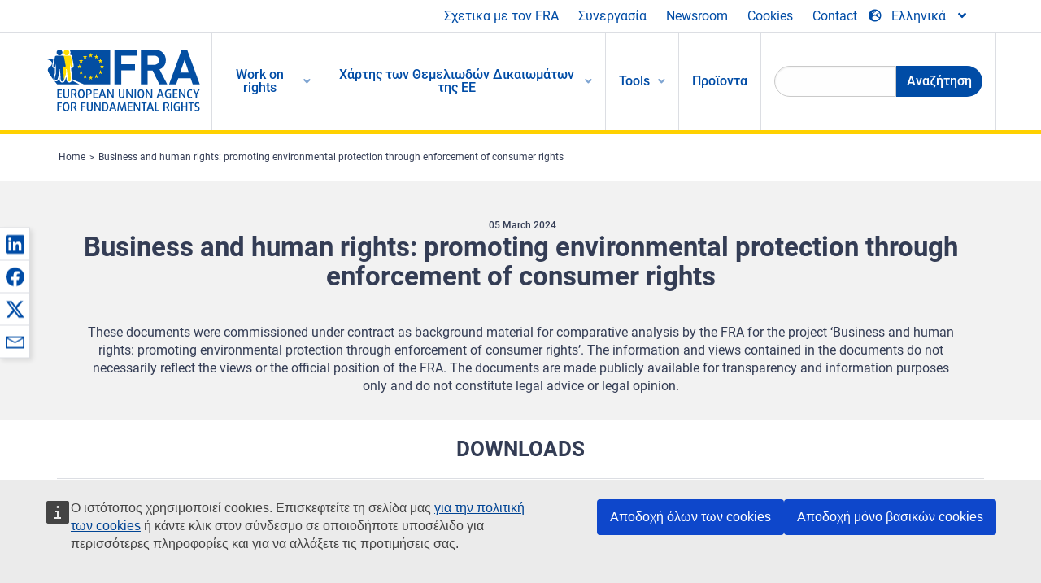

--- FILE ---
content_type: text/html; charset=UTF-8
request_url: https://fra.europa.eu/el/country-data/2024/business-and-human-rights-promoting-environmental-protection-through-enforcement
body_size: 23409
content:
<!DOCTYPE html>
<html lang="el" dir="ltr" prefix="og: https://ogp.me/ns#" class="no-js">
  <head>
    <meta charset="utf-8" />
<noscript><style>form.antibot * :not(.antibot-message) { display: none !important; }</style>
</noscript><script>var _paq = _paq || [];(function(){var u=(("https:" == document.location.protocol) ? "https://fra.europa.eu/analytics/" : "http://fra.europa.eu/analytics/");_paq.push(["setSiteId", "1"]);_paq.push(["setTrackerUrl", u+"matomo.php"]);_paq.push(["setDoNotTrack", 1]);_paq.push(["disableCookies"]);if (!window.matomo_search_results_active) {_paq.push(["trackPageView"]);}_paq.push(["setIgnoreClasses", ["no-tracking","colorbox"]]);_paq.push(["enableLinkTracking"]);var d=document,g=d.createElement("script"),s=d.getElementsByTagName("script")[0];g.type="text/javascript";g.defer=true;g.async=true;g.src=u+"matomo.js";s.parentNode.insertBefore(g,s);})();</script>
<link rel="shortlink" href="https://fra.europa.eu/en/node/45100" />
<link rel="canonical" href="https://fra.europa.eu/en/country-data/2024/business-and-human-rights-promoting-environmental-protection-through-enforcement" />
<meta property="og:site_name" content="European Union Agency for Fundamental Rights" />
<meta property="og:url" content="https://fra.europa.eu/en/country-data/2024/business-and-human-rights-promoting-environmental-protection-through-enforcement" />
<meta property="og:title" content="Business and human rights: promoting environmental protection through enforcement of consumer rights" />
<meta property="og:updated_time" content="2024-03-07T08:38:19+01:00" />
<meta property="article:published_time" content="2024-03-05T09:57:09+01:00" />
<meta property="article:modified_time" content="2024-03-07T08:38:19+01:00" />
<meta name="twitter:card" content="summary_large_image" />
<meta name="twitter:title" content="Business and human rights: promoting environmental protection through enforcement of consumer rights" />
<meta name="Generator" content="Drupal 10 (https://www.drupal.org)" />
<meta name="MobileOptimized" content="width" />
<meta name="HandheldFriendly" content="true" />
<meta name="viewport" content="width=device-width, initial-scale=1.0" />
<meta http-equiv="ImageToolbar" content="false" />
<meta name="google-site-verification" content="s11PSZeL5c0yZxr5nTUaJ9gZ6dxMB0hGH1l_KZOFc40" />
<link rel="icon" href="/themes/custom/fra_foundation/favicon.ico" type="image/vnd.microsoft.icon" />
<link rel="alternate" hreflang="en" href="https://fra.europa.eu/en/country-data/2024/business-and-human-rights-promoting-environmental-protection-through-enforcement" />

    <title>Business and human rights: promoting environmental protection through enforcement of consumer rights | European Union Agency for Fundamental Rights</title>
    <link rel="stylesheet" media="all" href="/sites/default/files/css/css_p4811OCQfSmIDFIvdV87aaK60xMZaXRV7IOtFraE_4o.css?delta=0&amp;language=el&amp;theme=fra_foundation&amp;include=[base64]" />
<link rel="stylesheet" media="all" href="/sites/default/files/css/css_NNk2j1KUr4nHl_x1usMsJMGSRAArkDYiGb5G7MLH9mY.css?delta=1&amp;language=el&amp;theme=fra_foundation&amp;include=[base64]" />
<link rel="stylesheet" media="all" href="/themes/custom/fra_foundation/css/fra_foundation.css?t99467" />
<link rel="stylesheet" media="all" href="/sites/default/files/css/css_l4x_7z78SLR3e5Kw6fC_VKSVpYBc670kdf5kCLYESyc.css?delta=3&amp;language=el&amp;theme=fra_foundation&amp;include=[base64]" />
<link rel="stylesheet" media="all" href="/sites/default/files/css/css_z3UOksH4yqdiEUcdv5k5FlG3O5JIZQorSmOJ2DdEygI.css?delta=4&amp;language=el&amp;theme=fra_foundation&amp;include=[base64]" />

    
<script type="application/ld+json">
	{
	  "@context": "https://schema.org",
	  "@type": "WebSite",
	  "name": "European Union Agency for Fundamental Rights",
	  "alternateName": "FRA",
	  "url": "https://fra.europa.eu/"
	}
</script>
<script type="application/ld+json">
	{
	  "@context": "https://schema.org",
	  "@type": "Organization",
	  "name": "European Union Agency for Fundamental Rights",
	  "url": "https://fra.europa.eu/",
	  "logo": "https://fra.europa.eu/themes/custom/fra_foundation/logo.svg"
	}
</script>


  </head>
  <body class="lang-el section-el path-node node--type-fra-national-contribution page-node-type-fra-national-contribution">
  <a href="#main-content" class="show-on-focus skip-link">
    Skip to main content
  </a>
  
    <div class="dialog-off-canvas-main-canvas" data-off-canvas-main-canvas>
    	<script type="application/json">{"utility":"cck","url":"https:\/\/fra.europa.eu\/{lang}\/cookies","target":true}</script>

<div class="off-canvas-wrapper">
	<div class="inner-wrap off-canvas-wrapper-inner" id="inner-wrap" data-off-canvas-wrapper>
		<aside id="left-off-canvas-menu" class="off-canvas left-off-canvas-menu position-left" role="complementary" data-off-canvas>
			
		</aside>

		<aside id="right-off-canvas-menu" class="off-canvas right-off-canvas-menu position-right" role="complementary" data-off-canvas>
			
		</aside>

		<div class="off-canvas-content" data-off-canvas-content>
							<header class="row" role="banner" aria-label="Site header">
									<div class="large-12 columns">
						<div class='top-main-wrapper'>
							<div class="top-wrapper">
								<div class="header-menu-wrapper">
									<nav role="navigation" aria-labelledby="block-topmenu-menu" id="block-topmenu" class="hide-for-small block-topmenu">
            
  <h2 class="block-title visually-hidden" id="block-topmenu-menu">Top Menu</h2>
  

        
              <ul class="menu">
              <li>
        <a href="/el/about-fra" class="Fra_top" target="_self" data-drupal-link-system-path="node/24">Σχετικα με τον FRA</a>
              </li>
          <li>
        <a href="/el/synergasia" data-drupal-link-system-path="node/18">Συνεργασία</a>
              </li>
          <li>
        <a href="/el/news-and-events" data-drupal-link-system-path="news-and-events">Newsroom</a>
              </li>
          <li>
        <a href="/el/cookies" class="Fra_top" target="_self" data-drupal-link-system-path="node/36978">Cookies</a>
              </li>
          <li>
        <a href="/el/contact?page_manager_page_variant_weight=0&amp;page_manager_page=contact&amp;page_manager_page_variant=contact-block_display-0&amp;overridden_route_name=contact.site_page&amp;base_route_name=contact.site_page" data-drupal-link-system-path="contact">Contact</a>
              </li>
        </ul>
  


  </nav>

								</div>
								<div class="top-group-wrapper">
									<div class="language-switcher-language-url block-languageswitcher block block-language block-language-blocklanguage-interface" id="block-languageswitcher" role="navigation">
  
    

  
          
<button class="button" data-toggle="LangModal"  aria-label="Change Language" aria-haspopup="dialog">
<div class="custom-lang-switcher">
      <h2 id="LangModalLabel" class="visually-hidden">Select Language</h2>
              <i  class="fas fa-globe-europe"></i>Ελληνικά<i class="fas fa-angle-down"></i>
    </div></button>
  <div class="full reveal" id="LangModal" data-reveal>
    <div class="modal-wrapper">
     <button id="closeLangModal" class="close-button" data-close aria-label="Close reveal" type="button">
        <span aria-hidden="true">&times;</span>
     </button>
    <h2> Select site language </h2>
     <ul>       <div class="lang-group-a">              <li hreflang="bg" data-drupal-link-system-path="node/45100" class="bg"><a href="/bg/country-data/2024/business-and-human-rights-promoting-environmental-protection-through-enforcement" class="language-link" hreflang="bg" data-drupal-link-system-path="node/45100">Български</a>
                    </li>
                        <li hreflang="cs" data-drupal-link-system-path="node/45100" class="cs"><a href="/cs/country-data/2024/business-and-human-rights-promoting-environmental-protection-through-enforcement" class="language-link" hreflang="cs" data-drupal-link-system-path="node/45100">Čeština</a>
                    </li>
                        <li hreflang="da" data-drupal-link-system-path="node/45100" class="da"><a href="/da/country-data/2024/business-and-human-rights-promoting-environmental-protection-through-enforcement" class="language-link" hreflang="da" data-drupal-link-system-path="node/45100">Dansk</a>
                    </li>
                        <li hreflang="de" data-drupal-link-system-path="node/45100" class="de"><a href="/de/country-data/2024/business-and-human-rights-promoting-environmental-protection-through-enforcement" class="language-link" hreflang="de" data-drupal-link-system-path="node/45100">Deutsch</a>
                    </li>
                        <li hreflang="el" data-drupal-link-system-path="node/45100" class="el is-active-lang is-active" aria-current="page"><a href="/el/country-data/2024/business-and-human-rights-promoting-environmental-protection-through-enforcement" class="language-link is-active" hreflang="el" data-drupal-link-system-path="node/45100" aria-current="page">Ελληνικά</a>
          <i class="fas fa-check"></i>          </li>
                        <li hreflang="en" data-drupal-link-system-path="node/45100" class="en"><a href="/en/country-data/2024/business-and-human-rights-promoting-environmental-protection-through-enforcement" class="language-link" hreflang="en" data-drupal-link-system-path="node/45100">English</a>
                    </li>
                        <li hreflang="es" data-drupal-link-system-path="node/45100" class="es"><a href="/es/country-data/2024/business-and-human-rights-promoting-environmental-protection-through-enforcement" class="language-link" hreflang="es" data-drupal-link-system-path="node/45100">Español</a>
                    </li>
                        <li hreflang="et" data-drupal-link-system-path="node/45100" class="et"><a href="/et/country-data/2024/business-and-human-rights-promoting-environmental-protection-through-enforcement" class="language-link" hreflang="et" data-drupal-link-system-path="node/45100">Eesti</a>
                    </li>
                        <li hreflang="fi" data-drupal-link-system-path="node/45100" class="fi"><a href="/fi/country-data/2024/business-and-human-rights-promoting-environmental-protection-through-enforcement" class="language-link" hreflang="fi" data-drupal-link-system-path="node/45100">Suomi</a>
                    </li>
                        <li hreflang="fr" data-drupal-link-system-path="node/45100" class="fr"><a href="/fr/country-data/2024/business-and-human-rights-promoting-environmental-protection-through-enforcement" class="language-link" hreflang="fr" data-drupal-link-system-path="node/45100">Français</a>
                    </li>
                        <li hreflang="ga" data-drupal-link-system-path="node/45100" class="ga"><a href="/ga/country-data/2024/business-and-human-rights-promoting-environmental-protection-through-enforcement" class="language-link" hreflang="ga" data-drupal-link-system-path="node/45100">Gaeilge</a>
                    </li>
                        <li hreflang="hr" data-drupal-link-system-path="node/45100" class="hr"><a href="/hr/country-data/2024/business-and-human-rights-promoting-environmental-protection-through-enforcement" class="language-link" hreflang="hr" data-drupal-link-system-path="node/45100">Hrvatski</a>
                    </li>
           </div>                   <div class="lang-group-b">        <li hreflang="hu" data-drupal-link-system-path="node/45100" class="hu"><a href="/hu/country-data/2024/business-and-human-rights-promoting-environmental-protection-through-enforcement" class="language-link" hreflang="hu" data-drupal-link-system-path="node/45100">Magyar</a>
                    </li>
                        <li hreflang="it" data-drupal-link-system-path="node/45100" class="it"><a href="/it/country-data/2024/business-and-human-rights-promoting-environmental-protection-through-enforcement" class="language-link" hreflang="it" data-drupal-link-system-path="node/45100">Italiano</a>
                    </li>
                        <li hreflang="lt" data-drupal-link-system-path="node/45100" class="lt"><a href="/lt/country-data/2024/business-and-human-rights-promoting-environmental-protection-through-enforcement" class="language-link" hreflang="lt" data-drupal-link-system-path="node/45100">Lietuvių</a>
                    </li>
                        <li hreflang="lv" data-drupal-link-system-path="node/45100" class="lv"><a href="/lv/country-data/2024/business-and-human-rights-promoting-environmental-protection-through-enforcement" class="language-link" hreflang="lv" data-drupal-link-system-path="node/45100">Latviešu</a>
                    </li>
                        <li hreflang="mt" data-drupal-link-system-path="node/45100" class="mt"><a href="/mt/country-data/2024/business-and-human-rights-promoting-environmental-protection-through-enforcement" class="language-link" hreflang="mt" data-drupal-link-system-path="node/45100">Malti</a>
                    </li>
                        <li hreflang="nl" data-drupal-link-system-path="node/45100" class="nl"><a href="/nl/country-data/2024/business-and-human-rights-promoting-environmental-protection-through-enforcement" class="language-link" hreflang="nl" data-drupal-link-system-path="node/45100">Nederlands</a>
                    </li>
                        <li hreflang="pl" data-drupal-link-system-path="node/45100" class="pl"><a href="/pl/country-data/2024/business-and-human-rights-promoting-environmental-protection-through-enforcement" class="language-link" hreflang="pl" data-drupal-link-system-path="node/45100">Polski</a>
                    </li>
                        <li hreflang="pt" data-drupal-link-system-path="node/45100" class="pt"><a href="/pt/country-data/2024/business-and-human-rights-promoting-environmental-protection-through-enforcement" class="language-link" hreflang="pt" data-drupal-link-system-path="node/45100">Português</a>
                    </li>
                        <li hreflang="ro" data-drupal-link-system-path="node/45100" class="ro"><a href="/ro/country-data/2024/business-and-human-rights-promoting-environmental-protection-through-enforcement" class="language-link" hreflang="ro" data-drupal-link-system-path="node/45100">Română</a>
                    </li>
                        <li hreflang="sk" data-drupal-link-system-path="node/45100" class="sk"><a href="/sk/country-data/2024/business-and-human-rights-promoting-environmental-protection-through-enforcement" class="language-link" hreflang="sk" data-drupal-link-system-path="node/45100">Slovenčina</a>
                    </li>
                        <li hreflang="sl" data-drupal-link-system-path="node/45100" class="sl"><a href="/sl/country-data/2024/business-and-human-rights-promoting-environmental-protection-through-enforcement" class="language-link" hreflang="sl" data-drupal-link-system-path="node/45100">Slovenščina</a>
                    </li>
                        <li hreflang="sv" data-drupal-link-system-path="node/45100" class="sv"><a href="/sv/country-data/2024/business-and-human-rights-promoting-environmental-protection-through-enforcement" class="language-link" hreflang="sv" data-drupal-link-system-path="node/45100">Svenska</a>
                    </li>
          </ul>  </div>
</div> <!-- modal-wrapper -->

    
    
</div>

								</div>
							</div>
						</div>
													<script type="application/json">
								{
								                "service": "share",
								                "version" : "2.0",
								                "popup": false,
								                "icon": true,
								                "display": "icons",
								                 "networks": [
													"linkedin",
								                    "facebook",
								                    "x",
								                    "email"
								                    ],
								                  "selection": false,
								                  "css": {
								                  "list": "PubShare"
								                  },
								                  "shortenurl": true
								                }
							</script>
												  <div>
    <nav role="navigation" aria-labelledby="block-topbar-menu-menu" id="block-topbar-menu" class="hide-for-xlarge block-cedefop-block-topbar-menu block-topbar-menu">
            
  <h2 class="block-title visually-hidden" id="block-topbar-menu-menu">Custom Topbar</h2>
  

  <div class="title-bar" data-responsive-toggle="menu" data-hide-for="hide-for-medium">
          <a href="/el" rel="home" class="site-logo">
       <img id="top-bar-logo" src="/themes/custom/fra_foundation/logo.svg" alt="Home" />
      </a>
               <div class="top-bar-wrapper">
      <h2 class="AdvancedSearch advancedSearchTitle">Search the FRA website</h2>
          <ul class="right"><li class="has-form"><form class="views-exposed-form" data-drupal-selector="views-exposed-form-new-search-page-1" action="/el/search" method="get" id="views-exposed-form-new-search-page-1" accept-charset="UTF-8">
  <div class="js-form-item form-item js-form-type-search-api-autocomplete form-item-search js-form-item-search">
      <label for="edit-search">Search</label>
        <input data-drupal-selector="edit-search" data-search-api-autocomplete-search="new_search" class="form-autocomplete form-text" data-autocomplete-path="/el/search_api_autocomplete/new_search?display=page_1&amp;&amp;filter=search" type="text" id="edit-search" name="search" value="" size="30" maxlength="128" />

        </div>
<div data-drupal-selector="edit-actions" class="form-actions js-form-wrapper form-wrapper" id="edit-actions"><div class="search-wrapper">
    <i class="fas fa-search"></i>
    <input class="success button radius js-form-submit form-submit" data-drupal-selector="edit-submit-new-search" type="submit" id="edit-submit-new-search" value="Search" />
</div>


</div>


</form>
</ul></li>
    </div>
          <button class="menu-icon" type="button" data-toggle value="menu-icon">menu-icon</button>
  </div>

  <div class="top-bar" id="menu">
    <ul class="vertical menu" data-auto-height='true' >
                   <ul class="menu vertical" data-responsive-menu="drilldown" data-parent-link="true">
                                       
  <ul  class= "vertical submenu  menu drilldown  menu-level--0"  data-submenu>
                
                          <li class= "submenu__item">
              <a href="/el/work-on-rights"  class="menu__link">Work on rights</a>
                                
  <ul  class= "vertical submenu  menu drilldown  menu-level--1"  data-submenu>
                
                          <li class= "submenu__item">
              <a href="/el/themes/justice-victims-rights-and-judicial-cooperation"  class="menu__link">Δικαιοσύνη, δικαιώματα των θυμάτων και δικαστική συνεργασία</a>
                                
  <ul  class= "vertical submenu  menu drilldown  menu-level--2"  data-submenu>
                
                          <li class= "menu__item ">
              <a href="/el/themes/victims-rights"  class="menu__link">Δικαιώματα των θυμάτων</a>
              </li>
                
                          <li class= "menu__item ">
              <a href="/el/themes/defendants-rights"  class="menu__link">Δικαιώματα των κατηγορουμένων</a>
              </li>
                
                          <li class= "menu__item ">
              <a href="/el/themes/civil-justice"  class="menu__link">Πολιτική δικαιοσύνη</a>
              </li>
                
                          <li class= "menu__item ">
              <a href="/el/themes/judicial-cooperation-and-rule-law"  class="menu__link">Δικαστική συνεργασία και κράτος δικαίου</a>
              </li>
                
                          <li class= "menu__item ">
              <a href="/el/themes/security"  class="menu__link">Ασφάλεια</a>
              </li>
                
                          <li class= "menu__item ">
              <a href="/el/themes/business-and-human-rights"  class="menu__link">Επιχειρήσεις και ανθρώπινα δικαιώματα</a>
              </li>
      </ul>
              </li>
                
                          <li class= "submenu__item">
              <a href="/el/themes/equality-non-discrimination-and-racism"  class="menu__link">Ισότητα, απαγόρευση των διακρίσεων και ρατσισμός</a>
                                
  <ul  class= "vertical submenu  menu drilldown  menu-level--2"  data-submenu>
                
                          <li class= "menu__item ">
              <a href="/el/themes/children-youth-and-older-people"  class="menu__link">Παιδιά, νέοι και ηλικιωμένοι</a>
              </li>
                
                          <li class= "menu__item ">
              <a href="/el/themes/people-disabilities"  class="menu__link">Άτομα με αναπηρίες</a>
              </li>
                
                          <li class= "menu__item ">
              <a href="/el/themes/hate-crime"  class="menu__link">Έγκλημα μίσους</a>
              </li>
                
                          <li class= "menu__item ">
              <a href="/el/themes/racial-and-ethnic-origin"  class="menu__link">Φυλετική και εθνοτική καταγωγή</a>
              </li>
                
                          <li class= "menu__item ">
              <a href="/el/themes/religion-and-belief"  class="menu__link">Θρησκεία και πεποιθήσεις</a>
              </li>
                
                          <li class= "menu__item ">
              <a href="/el/themes/roma"  class="menu__link">Ρομά</a>
              </li>
                
                          <li class= "menu__item ">
              <a href="/el/themes/sex-sexual-orientation-and-gender"  class="menu__link">Βιολογικό φύλο, σεξουαλικός προσανατολισμός και κοινωνικό φύλο</a>
              </li>
      </ul>
              </li>
                
                          <li class= "submenu__item">
              <a href="/el/themes/asylum-migration-and-borders"  class="menu__link">Άσυλο, μετανάστευση και σύνορα</a>
                                
  <ul  class= "vertical submenu  menu drilldown  menu-level--2"  data-submenu>
                
                          <li class= "menu__item ">
              <a href="/el/themes/access-asylum"  class="menu__link">Πρόσβαση στο άσυλο</a>
              </li>
                
                          <li class= "menu__item ">
              <a href="/el/themes/borders-and-information-systems-0"  class="menu__link">Σύνορα και συστήματα πληροφοριών</a>
              </li>
                
                          <li class= "menu__item ">
              <a href="/el/themes/child-protection"  class="menu__link">Προστασία του παιδιού</a>
              </li>
                
                          <li class= "menu__item ">
              <a href="/el/themes/irregular-migration-return-and-immigration-detention"  class="menu__link">Παράτυπη μετανάστευση, επιστροφή και κράτηση μεταναστών</a>
              </li>
                
                          <li class= "menu__item ">
              <a href="/el/themes/legal-migration-and-integration"  class="menu__link">Νόμιμη μετανάστευση και ένταξη</a>
              </li>
                
                          <li class= "menu__item ">
              <a href="/el/themes/trafficking-and-labour-exploitation"  class="menu__link">Εμπορία ανθρώπων και εργασιακή εκμετάλλευση</a>
              </li>
      </ul>
              </li>
                
                          <li class= "submenu__item">
              <a href="/el/themes/data-protection-privacy-and-new-technologies"  class="menu__link">Προστασία δεδομένων, ιδιωτικότητα και νέες τεχνολογίες</a>
                                
  <ul  class= "vertical submenu  menu drilldown  menu-level--2"  data-submenu>
                
                          <li class= "menu__item ">
              <a href="/el/themes/artificial-intelligence-and-big-data"  class="menu__link">Τεχνητή νοημοσύνη και μεγάλα δεδομένα</a>
              </li>
                
                          <li class= "menu__item ">
              <a href="/el/themes/borders-and-information-systems"  class="menu__link">Σύνορα και συστήματα πληροφοριών</a>
              </li>
                
                          <li class= "menu__item ">
              <a href="/el/themes/data-protection"  class="menu__link">Προστασία δεδομένων</a>
              </li>
                
                          <li class= "menu__item ">
              <a href="/el/themes/unlawful-profiling"  class="menu__link">Παράνομη δημιουργία προφίλ</a>
              </li>
      </ul>
              </li>
                
                          <li class= "submenu__item">
              <a href="/el/themes/support-human-rights-systems-and-defenders"  class="menu__link">Υποστήριξη για τα συστήματα και τους υπερασπιστές των ανθρωπίνων δικαιωμάτων</a>
                                
  <ul  class= "vertical submenu  menu drilldown  menu-level--2"  data-submenu>
                
                          <li class= "menu__item ">
              <a href="/el/themes/eu-charter-fundamental-rights"  class="menu__link">Χάρτης των Θεμελιωδών Δικαιωμάτων της ΕΕ</a>
              </li>
                
                          <li class= "menu__item ">
              <a href="/el/themes/inter-governmental-human-rights-systems"  class="menu__link">Διακυβερνητικά συστήματα ανθρωπίνων δικαιωμάτων</a>
              </li>
                
                          <li class= "menu__item ">
              <a href="/el/themes/national-human-rights-systems-and-bodies"  class="menu__link">Εθνικά συστήματα και φορείς ανθρωπίνων δικαιωμάτων</a>
              </li>
                
                          <li class= "menu__item ">
              <a href="/el/themes/civil-society"  class="menu__link">Κοινωνία των πολιτών</a>
              </li>
      </ul>
              </li>
                
                          <li class= "submenu__item">
              <a href="/el/themes/environmental-and-social-sustainability"  class="menu__link">Environmental and social sustainability</a>
                                
  <ul  class= "vertical submenu  menu drilldown  menu-level--2"  data-submenu>
                
                          <li class= "menu__item ">
              <a href="/el/themes/climate-change-and-environmental-protection"  class="menu__link">Climate change and environmental protection</a>
              </li>
                
                          <li class= "menu__item ">
              <a href="/el/themes/just-and-green-transition"  class="menu__link">Just and green transition</a>
              </li>
                
                          <li class= "menu__item ">
              <a href="/el/themes/business-and-human-rights-0"  class="menu__link">Business and human rights</a>
              </li>
                
                          <li class= "menu__item ">
              <a href="/el/themes/human-rights-due-diligence"  class="menu__link">Human rights due diligence</a>
              </li>
                
                          <li class= "menu__item ">
              <a href="/el/themes/consumer-protection"  class="menu__link">Consumer protection</a>
              </li>
      </ul>
              </li>
      </ul>
              </li>
                
                          <li class= "submenu__item">
              <a href="/el/eu-charter"  class="menu__link">Χάρτης των Θεμελιωδών Δικαιωμάτων της ΕΕ</a>
                                
  <ul  class= "vertical submenu  menu drilldown  menu-level--1"  data-submenu>
                
                          <li class= "menu__item ">
              <a href="/el/about-fundamental-rights"  class="menu__link">Τι ειναι τα θεμελιωδη δικαιωματα;</a>
              </li>
                
                          <li class= "menu__item ">
              <a href="/el/about-fundamental-rights"  class="menu__link">What is the EU Charter of Fundamental Rights?</a>
              </li>
                
                          <li class= "menu__item ">
              <a href="/el/eu-charter/article/0-prooimio"  class="menu__link">Προοίμιο</a>
              </li>
                
                          <li class= "submenu__item">
              <a href="/el/eu-charter/title/title-i-dignity"  class="menu__link">Τιτλος I: Αξιοπρεπεια</a>
                                
  <ul  class= "vertical submenu  menu drilldown  menu-level--2"  data-submenu>
                
                          <li class= "menu__item ">
              <a href="/el/eu-charter/article/1-anthropini-axioprepeia"  class="menu__link">1 - Ανθρώπινη αξιοπρέπεια</a>
              </li>
                
                          <li class= "menu__item ">
              <a href="/el/eu-charter/article/2-dikaioma-sti-zoi"  class="menu__link">2 - Δικαίωμα στη ζωή</a>
              </li>
                
                          <li class= "menu__item ">
              <a href="/el/eu-charter/article/3-dikaioma-stin-akeraiotita-toy-prosopoy"  class="menu__link">3 - Δικαίωμα στην ακεραιότητα του προσώπου</a>
              </li>
                
                          <li class= "menu__item ">
              <a href="/el/eu-charter/article/4-apagoreysi-ton-vasanistirion-kai-ton-apanthropon-i-exeytelistikon-poinon-i"  class="menu__link">4 - Απαγόρευση των βασανιστηρίων και των απάνθρωπων ή εξευτελιστικών ποινών ή μεταχείρισης</a>
              </li>
                
                          <li class= "menu__item ">
              <a href="/el/eu-charter/article/5-apagoreysi-tis-doyleias-kai-tis-anagkastikis-ergasias"  class="menu__link">5 - Απαγόρευση της δουλείας και της αναγκαστικής εργασίας</a>
              </li>
      </ul>
              </li>
                
                          <li class= "submenu__item">
              <a href="/el/eu-charter/title/title-ii-freedoms"  class="menu__link">Τιτλος II: Ελευθεριες</a>
                                
  <ul  class= "vertical submenu  menu drilldown  menu-level--2"  data-submenu>
                
                          <li class= "menu__item ">
              <a href="/el/eu-charter/article/6-dikaioma-stin-eleytheria-kai-tin-asfaleia"  class="menu__link">6 - Δικαίωμα στην ελευθερία και την ασφάλεια</a>
              </li>
                
                          <li class= "menu__item ">
              <a href="/el/eu-charter/article/7-sevasmos-tis-idiotikis-kai-oikogeneiakis-zois"  class="menu__link">7 - Σεβασμός της ιδιωτικής και οικογενειακής ζωής</a>
              </li>
                
                          <li class= "menu__item ">
              <a href="/el/eu-charter/article/8-prostasia-ton-dedomenon-prosopikoy-haraktira"  class="menu__link">8 - Προστασία των δεδομένων προσωπικού χαρακτήρα</a>
              </li>
                
                          <li class= "menu__item ">
              <a href="/el/eu-charter/article/9-dikaioma-gamoy-kai-dikaioma-dimioyrgias-oikogeneias"  class="menu__link">9 - Δικαίωμα γάμου και δικαίωμα δημιουργίας οικογένειας</a>
              </li>
                
                          <li class= "menu__item ">
              <a href="/el/eu-charter/article/10-eleytheria-skepsis-syneidisis-kai-thriskeias"  class="menu__link">10 - Ελευθερία σκέψης, συνείδησης και θρησκείας</a>
              </li>
                
                          <li class= "menu__item ">
              <a href="/el/eu-charter/article/11-eleytheria-ekfrasis-kai-pliroforisis"  class="menu__link">11 - Ελευθερία έκφρασης και πληροφόρησης</a>
              </li>
                
                          <li class= "menu__item ">
              <a href="/el/eu-charter/article/12-eleytheria-toy-synerhesthai-kai-toy-synetairizesthai"  class="menu__link">12 - Ελευθερία του συνέρχεσθαι και του συνεταιρίζεσθαι</a>
              </li>
                
                          <li class= "menu__item ">
              <a href="/el/eu-charter/article/13-eleytheria-tis-tehnis-kai-tis-epistimis"  class="menu__link">13 - Ελευθερία της τέχνης και της επιστήμης</a>
              </li>
                
                          <li class= "menu__item ">
              <a href="/el/eu-charter/article/14-dikaioma-ekpaideysis"  class="menu__link">14 - Δικαίωμα εκπαίδευσης</a>
              </li>
                
                          <li class= "menu__item ">
              <a href="/el/eu-charter/article/15-eleytheria-toy-epaggelmatos-kai-dikaioma-pros-ergasia"  class="menu__link">15 - Ελευθερία του επαγγέλματος και δικαίωμα προς εργασία</a>
              </li>
                
                          <li class= "menu__item ">
              <a href="/el/eu-charter/article/16-epiheirimatiki-eleytheria"  class="menu__link">16 - Επιχειρηματική ελευθερία</a>
              </li>
                
                          <li class= "menu__item ">
              <a href="/el/eu-charter/article/17-dikaioma-idioktisias"  class="menu__link">17 - Δικαίωμα ιδιοκτησίας</a>
              </li>
                
                          <li class= "menu__item ">
              <a href="/el/eu-charter/article/18-dikaioma-asyloy"  class="menu__link">18 - Δικαίωμα ασύλου</a>
              </li>
                
                          <li class= "menu__item ">
              <a href="/el/eu-charter/article/19-prostasia-se-periptosi-apomakrynsis-apelasis-kai-ekdosis"  class="menu__link">19 - Προστασία σε περίπτωση απομάκρυνσης, απέλασης και έκδοσης</a>
              </li>
      </ul>
              </li>
                
                          <li class= "submenu__item">
              <a href="/el/eu-charter/title/title-iii-equality"  class="menu__link">Τιτλος III: Ισοτητα</a>
                                
  <ul  class= "vertical submenu  menu drilldown  menu-level--2"  data-submenu>
                
                          <li class= "menu__item ">
              <a href="/el/eu-charter/article/20-isotita-enanti-toy-nomoy"  class="menu__link">20 - Ισότητα έναντι του νόμου</a>
              </li>
                
                          <li class= "menu__item ">
              <a href="/el/eu-charter/article/21-apagoreysi-diakriseon"  class="menu__link">21 - Απαγόρευση διακρίσεων</a>
              </li>
                
                          <li class= "menu__item ">
              <a href="/el/eu-charter/article/22-politistiki-thriskeytiki-kai-glossiki-polymorfia"  class="menu__link">22 - Πολιτιστική, θρησκευτική και γλωσσική πολυμορφία</a>
              </li>
                
                          <li class= "menu__item ">
              <a href="/el/eu-charter/article/23-isotita-gynaikon-kai-andron"  class="menu__link">23 - Ισότητα γυναικών και ανδρών</a>
              </li>
                
                          <li class= "menu__item ">
              <a href="/el/eu-charter/article/24-dikaiomata-toy-paidioy"  class="menu__link">24 - Δικαιώματα του παιδιού</a>
              </li>
                
                          <li class= "menu__item ">
              <a href="/el/eu-charter/article/25-dikaiomata-ton-ilikiomenon"  class="menu__link">25 - Δικαιώματα των ηλικιωμένων</a>
              </li>
                
                          <li class= "menu__item ">
              <a href="/el/eu-charter/article/26-entaxi-ton-atomon-me-anapiries"  class="menu__link">26 - Ένταξη των ατόμων με αναπηρίες</a>
              </li>
      </ul>
              </li>
                
                          <li class= "submenu__item">
              <a href="/el/eu-charter/title/title-iv-solidarity"  class="menu__link">Τιτλος IV: Αλληλεγγυη</a>
                                
  <ul  class= "vertical submenu  menu drilldown  menu-level--2"  data-submenu>
                
                          <li class= "menu__item ">
              <a href="/el/eu-charter/article/27-dikaioma-ton-ergazomenon-stin-enimerosi-kai-ti-diavoyleysi-sto-plaisio-tis"  class="menu__link">27 - Δικαίωμα των εργαζομένων στην ενημέρωση και τη διαβούλευση στο πλαίσιο της επιχείρησης</a>
              </li>
                
                          <li class= "menu__item ">
              <a href="/el/eu-charter/article/28-dikaioma-diapragmateysis-kai-syllogikon-draseon"  class="menu__link">28 - Δικαίωμα διαπραγμάτευσης και συλλογικών δράσεων</a>
              </li>
                
                          <li class= "menu__item ">
              <a href="/el/eu-charter/article/29-dikaioma-prosvasis-stis-ypiresies-eyreseos-ergasias"  class="menu__link">29 - Δικαίωμα πρόσβασης στις υπηρεσίες ευρέσεως εργασίας</a>
              </li>
                
                          <li class= "menu__item ">
              <a href="/el/eu-charter/article/30-prostasia-se-periptosi-adikaiologitis-apolysis"  class="menu__link">30 - Προστασία σε περίπτωση αδικαιολόγητης απόλυσης</a>
              </li>
                
                          <li class= "menu__item ">
              <a href="/el/eu-charter/article/31-dikaies-kai-prosfores-synthikes-ergasias"  class="menu__link">31 - Δίκαιες και πρόσφορες συνθήκες εργασίας</a>
              </li>
                
                          <li class= "menu__item ">
              <a href="/el/eu-charter/article/32-apagoreysi-tis-ergasias-ton-paidion-kai-prostasia-ton-neon-stin-ergasia"  class="menu__link">32 - Απαγόρευση της εργασίας των παιδιών και προστασία των νέων στην εργασία</a>
              </li>
                
                          <li class= "menu__item ">
              <a href="/el/eu-charter/article/33-oikogeneiaki-zoi-kai-epaggelmatiki-zoi"  class="menu__link">33 - Οικογενειακή ζωή και επαγγελματική ζωή</a>
              </li>
                
                          <li class= "menu__item ">
              <a href="/el/eu-charter/article/34-koinoniki-asfalisi-kai-koinoniki-arogi"  class="menu__link">34 - Κοινωνική ασφάλιση και κοινωνική αρωγή</a>
              </li>
                
                          <li class= "menu__item ">
              <a href="/el/eu-charter/article/35-prostasia-tis-ygeias"  class="menu__link">35 - Προστασία της υγείας</a>
              </li>
                
                          <li class= "menu__item ">
              <a href="/el/eu-charter/article/36-prosvasi-stis-ypiresies-genikoy-oikonomikoy-endiaferontos"  class="menu__link">36 - Πρόσβαση στις υπηρεσίες γενικού οικονομικού ενδιαφέροντος</a>
              </li>
                
                          <li class= "menu__item ">
              <a href="/el/eu-charter/article/37-prostasia-toy-perivallontos"  class="menu__link">37 - Προστασία του περιβάλλοντος</a>
              </li>
                
                          <li class= "menu__item ">
              <a href="/el/eu-charter/article/38-prostasia-toy-katanaloti"  class="menu__link">38 - Προστασία του καταναλωτή</a>
              </li>
      </ul>
              </li>
                
                          <li class= "submenu__item">
              <a href="/el/eu-charter/title/title-v-citizens-rights"  class="menu__link">Τιτλος V: Δικαιωματα των πολιτων</a>
                                
  <ul  class= "vertical submenu  menu drilldown  menu-level--2"  data-submenu>
                
                          <li class= "menu__item ">
              <a href="/el/eu-charter/article/39-dikaioma-toy-eklegein-kai-eklegesthai-stis-ekloges-toy-eyropaikoy-koinovoylioy"  class="menu__link">39 - Δικαίωμα του εκλέγειν και εκλέγεσθαι στις εκλογές του Ευρωπαϊκού Κοινοβουλίου</a>
              </li>
                
                          <li class= "menu__item ">
              <a href="/el/eu-charter/article/40-dikaioma-toy-eklegein-kai-eklegesthai-stis-dimotikes-kai-koinotikes-ekloges"  class="menu__link">40 - Δικαίωμα του εκλέγειν και εκλέγεσθαι στις δημοτικές και κοινοτικές εκλογές</a>
              </li>
                
                          <li class= "menu__item ">
              <a href="/el/eu-charter/article/41-dikaioma-hristis-dioikisis"  class="menu__link">41 - Δικαίωμα χρηστής διοίκησης</a>
              </li>
                
                          <li class= "menu__item ">
              <a href="/el/eu-charter/article/42-dikaioma-prosvasis-sta-eggrafa"  class="menu__link">42 - Δικαίωμα πρόσβασης στα έγγραφα</a>
              </li>
                
                          <li class= "menu__item ">
              <a href="/el/eu-charter/article/43-eyropaios-diamesolavitis"  class="menu__link">43 - Ευρωπαίος Διαμεσολαβητής</a>
              </li>
                
                          <li class= "menu__item ">
              <a href="/el/eu-charter/article/44-dikaioma-anaforas"  class="menu__link">44 - Δικαίωμα αναφοράς</a>
              </li>
                
                          <li class= "menu__item ">
              <a href="/el/eu-charter/article/45-eleytheria-kykloforias-kai-diamonis"  class="menu__link">45 - Ελευθερία κυκλοφορίας και διαμονής</a>
              </li>
                
                          <li class= "menu__item ">
              <a href="/el/eu-charter/article/46-diplomatiki-kai-proxeniki-prostasia"  class="menu__link">46 - Διπλωματική και προξενική προστασία</a>
              </li>
      </ul>
              </li>
                
                          <li class= "submenu__item">
              <a href="/el/eu-charter/title/title-vi-justice"  class="menu__link">Τιτλος VI: Δικαιοσυνη</a>
                                
  <ul  class= "vertical submenu  menu drilldown  menu-level--2"  data-submenu>
                
                          <li class= "menu__item ">
              <a href="/el/eu-charter/article/47-dikaioma-pragmatikis-prosfygis-kai-ameroliptoy-dikastirioy"  class="menu__link">47 - Δικαίωμα πραγματικής προσφυγής και αμερόληπτου δικαστηρίου</a>
              </li>
                
                          <li class= "menu__item ">
              <a href="/el/eu-charter/article/48-tekmirio-athootitas-kai-dikaiomata-tis-yperaspisis"  class="menu__link">48 - Τεκμήριο αθωότητας και δικαιώματα της υπεράσπισης</a>
              </li>
                
                          <li class= "menu__item ">
              <a href="/el/eu-charter/article/49-arhes-tis-nomimotitas-kai-tis-analogikotitas-axiopoinon-praxeon-kai-poinon"  class="menu__link">49 - Αρχές της νομιμότητας και της αναλογικότητας αξιοποίνων πράξεων και ποινών</a>
              </li>
                
                          <li class= "menu__item ">
              <a href="/el/eu-charter/article/50-dikaioma-toy-prosopoy-na-mi-dikazetai-i-na-min-timoreitai-poinika-dyo-fores"  class="menu__link">50 - Δικαίωμα του προσώπου να μη δικάζεται ή να μην τιμωρείται ποινικά δύο φορές για την ίδια αξιόποινη πράξη</a>
              </li>
      </ul>
              </li>
                
                          <li class= "submenu__item">
              <a href="/el/eu-charter/title/title-vii-general-provisions"  class="menu__link">Τιτλος VII: Γενικες Διαταξεις</a>
                                
  <ul  class= "vertical submenu  menu drilldown  menu-level--2"  data-submenu>
                
                          <li class= "menu__item ">
              <a href="/el/eu-charter/article/51-pedio-efarmogis"  class="menu__link">51 - Πεδίο εφαρμογής</a>
              </li>
                
                          <li class= "menu__item ">
              <a href="/el/eu-charter/article/52-emveleia-kai-ermineia-ton-dikaiomaton-kai-ton-arhon"  class="menu__link">52 - Εμβέλεια και ερμηνεία των δικαιωμάτων και των αρχών</a>
              </li>
                
                          <li class= "menu__item ">
              <a href="/el/eu-charter/article/53-epipedo-prostasias"  class="menu__link">53 - Επίπεδο προστασίας</a>
              </li>
                
                          <li class= "menu__item ">
              <a href="/el/eu-charter/article/54-apagoreysi-tis-katahrisis-dikaiomatos"  class="menu__link">54 - Απαγόρευση της κατάχρησης δικαιώματος</a>
              </li>
      </ul>
              </li>
      </ul>
              </li>
                
                          <li class= "submenu__item">
              <a href="/el/tools"  class="menu__link">Tools</a>
                                
  <ul  class= "vertical submenu  menu drilldown  menu-level--1"  data-submenu>
                
                          <li class= "menu__item ">
              <a href="https://fra.europa.eu/en/databases/efris/"  class="menu__link">EU Fundamental Rights Information System - EFRIS</a>
              </li>
                
                          <li class= "menu__item ">
              <a href="https://fra.europa.eu/en/databases/criminal-detention"  class="menu__link">Criminal detention database</a>
              </li>
                
                          <li class= "menu__item ">
              <a href="https://fra.europa.eu/en/databases/anti-muslim-hatred/"  class="menu__link">Anti-Muslim hatred database</a>
              </li>
                
                          <li class= "menu__item ">
              <a href="https://fra.europa.eu/en/databases/human-rights-structures/home"  class="menu__link">National human rights structures navigator</a>
              </li>
                
                          <li class= "menu__item ">
              <a href="/el/case-law-database"  class="menu__link">Case-law database</a>
              </li>
                
                          <li class= "menu__item ">
              <a href="/el/charterpedia"  class="menu__link">Charterpedia</a>
              </li>
                
                          <li class= "menu__item ">
              <a href="https://e-learning.fra.europa.eu/"  class="menu__link">FRA e-learning platform</a>
              </li>
                
                          <li class= "menu__item ">
              <a href="/el/publications-and-resources/data-and-maps"  class="menu__link">Data visualisation</a>
              </li>
                
                          <li class= "menu__item ">
              <a href="/el/promising-practices-list"  class="menu__link">Equality data collection: promising practices</a>
              </li>
                
                          <li class= "menu__item ">
              <a href="/el/theme/hate-crime/compendium-practices"  class="menu__link">Fighting hate crime: promising practices</a>
              </li>
      </ul>
              </li>
                
                          <li class= "menu__item ">
              <a href="/el/products/search?sort_by=published_at"  class="menu__link">Προϊοντα</a>
              </li>
      </ul>
                                <li class="menu__item" role="treeitem">
       <a href="/about-fra" class="menu__link">About FRA</a>
                              
  <ul  class= "vertical submenu  menu drilldown  menu-level--0"  data-submenu>
                
                          <li class= "submenu__item">
              <a href="/el/about-fra/who-we-are"  class="menu__link">Who we are</a>
                                
  <ul  class= "vertical submenu  menu drilldown  menu-level--1"  data-submenu>
                
                          <li class= "menu__item ">
              <a href="/el/about-fra/structure"  class="menu__link">Structure of FRA</a>
              </li>
                
                          <li class= "submenu__item">
              <a href="/el/about-fra/structure/management-board"  class="menu__link">Management Board</a>
                                
  <ul  class= "vertical submenu  menu drilldown  menu-level--2"  data-submenu>
                
                          <li class= "menu__item ">
              <a href="/el/about-fra/structure/management-board/members"  class="menu__link">Management Board members</a>
              </li>
                
                          <li class= "menu__item ">
              <a href="/el/management-board-meeting-documents"  class="menu__link"> Management Board meeting documents</a>
              </li>
      </ul>
              </li>
                
                          <li class= "menu__item ">
              <a href="/el/about-fra/structure/executive-board"  class="menu__link">Executive Board</a>
              </li>
                
                          <li class= "submenu__item">
              <a href="/el/content/scientific-committee"  class="menu__link">Scientific Committee</a>
                                
  <ul  class= "vertical submenu  menu drilldown  menu-level--2"  data-submenu>
                
                          <li class= "menu__item ">
              <a href="/el/about-fra/structure/scientific-committee/members"  class="menu__link">Scientific Committee members</a>
              </li>
      </ul>
              </li>
                
                          <li class= "menu__item ">
              <a href="/el/about-fra/structure/director"  class="menu__link">Director</a>
              </li>
                
                          <li class= "menu__item ">
              <a href="/el/about-fra/structure/management-team"  class="menu__link">Management team</a>
              </li>
      </ul>
              </li>
                
                          <li class= "submenu__item">
              <a href="/el/about-fra/what-we-do"  class="menu__link">What we do</a>
                                
  <ul  class= "vertical submenu  menu drilldown  menu-level--1"  data-submenu>
                
                          <li class= "menu__item ">
              <a href="/el/about-fra/Research-and-data"  class="menu__link">Research and data</a>
              </li>
                
                          <li class= "menu__item ">
              <a href="/el/content/capacity-building"  class="menu__link">Capacity-building</a>
              </li>
                
                          <li class= "menu__item ">
              <a href="/el/content/advising"  class="menu__link">Advising</a>
              </li>
                
                          <li class= "menu__item ">
              <a href="/el/about-fra/Convening-people"  class="menu__link">Convening people</a>
              </li>
                
                          <li class= "submenu__item">
              <a href="/el/about-fra/what-we-do/fra-for-children"  class="menu__link">FRA for children</a>
                                
  <ul  class= "vertical submenu  menu drilldown  menu-level--2"  data-submenu>
                
                          <li class= "menu__item ">
              <a href="/el/content/what-are-my-rights"  class="menu__link">What are my rights?</a>
              </li>
                
                          <li class= "menu__item ">
              <a href="/el/content/where-do-my-rights-come"  class="menu__link">Where do my rights come from?</a>
              </li>
      </ul>
              </li>
                
                          <li class= "submenu__item">
              <a href="/el/about-fra/what-we-do/areas-of-work"  class="menu__link">Areas of work</a>
                                
  <ul  class= "vertical submenu  menu drilldown  menu-level--2"  data-submenu>
                
                          <li class= "menu__item ">
              <a href="/el/about-fra/what-we-do/areas-of-work/multi-annual-frameworks-2007-2022"  class="menu__link">Multi-annual Framework 2007-2022</a>
              </li>
      </ul>
              </li>
                
                          <li class= "submenu__item">
              <a href="/el/about-fra/what-we-do/annual-work-programme"  class="menu__link">Work Programme</a>
                                
  <ul  class= "vertical submenu  menu drilldown  menu-level--2"  data-submenu>
                
                          <li class= "menu__item ">
              <a href="/el/content/archive-annual-work-programmes"  class="menu__link">Archive</a>
              </li>
      </ul>
              </li>
                
                          <li class= "submenu__item">
              <a href="/el/about-fra/what-we-do/annual-activity-programme"  class="menu__link">Annual Activity report</a>
                                
  <ul  class= "vertical submenu  menu drilldown  menu-level--2"  data-submenu>
                
                          <li class= "menu__item ">
              <a href="/el/about-fra/what-we-do/annual-activity-report/archive"  class="menu__link">Archive</a>
              </li>
      </ul>
              </li>
                
                          <li class= "menu__item ">
              <a href="/el/research/projects"  class="menu__link">Projects</a>
              </li>
      </ul>
              </li>
                
                          <li class= "submenu__item">
              <a href="/el/about-fra/recruitment"  class="menu__link">Working at FRA</a>
                                
  <ul  class= "vertical submenu  menu drilldown  menu-level--1"  data-submenu>
                
                          <li class= "submenu__item">
              <a href="/el/about-fra/recruitment/vacancies"  class="menu__link">Vacancies and selections</a>
                                
  <ul  class= "vertical submenu  menu drilldown  menu-level--2"  data-submenu>
                
                          <li class= "menu__item ">
              <a href="/el/about-fra/recruitment/previous-vacancies"  class="menu__link">Previous vacancies</a>
              </li>
      </ul>
              </li>
                
                          <li class= "menu__item ">
              <a href="/el/content/what-we-offer"  class="menu__link">What we offer</a>
              </li>
                
                          <li class= "menu__item ">
              <a href="/el/content/work-life-balance"  class="menu__link">Work-life balance</a>
              </li>
                
                          <li class= "menu__item ">
              <a href="/el/about-fra/recruitment/application-instructions"  class="menu__link">Application instructions</a>
              </li>
                
                          <li class= "menu__item ">
              <a href="/el/content/seconded-national-experts"  class="menu__link">Seconded National Experts</a>
              </li>
                
                          <li class= "menu__item ">
              <a href="/el/about-fra/recruitment/traineeship"  class="menu__link">Traineeship</a>
              </li>
                
                          <li class= "menu__item ">
              <a href="/el/about-fra/recruitment/study-visits"  class="menu__link">Study visits at FRA</a>
              </li>
      </ul>
              </li>
                
                          <li class= "submenu__item">
              <a href="/el/about-fra/procurement"  class="menu__link">Procurement</a>
                                
  <ul  class= "vertical submenu  menu drilldown  menu-level--1"  data-submenu>
                
                          <li class= "menu__item ">
              <a href="/el/about-fra/procurement/ongoing-procedures"  class="menu__link">Ongoing procedures</a>
              </li>
                
                          <li class= "menu__item ">
              <a href="/el/about-fra/procurement/closed-procedures"  class="menu__link">Closed procedures</a>
              </li>
                
                          <li class= "menu__item ">
              <a href="/el/about-fra/procurement/contracts-awarded"  class="menu__link">Contracts awarded</a>
              </li>
      </ul>
              </li>
                
                          <li class= "submenu__item">
              <a href="/el/content/finance-and-budget"  class="menu__link">Finance and budget</a>
                                
  <ul  class= "vertical submenu  menu drilldown  menu-level--1"  data-submenu>
                
                          <li class= "menu__item ">
              <a href="/el/about-fra/finance-and-budget/financial-rules"  class="menu__link">Financial Rules</a>
              </li>
                
                          <li class= "menu__item ">
              <a href="/el/about-fra/finance-and-budget/financial-documents"  class="menu__link">Financial documents</a>
              </li>
      </ul>
              </li>
                
                          <li class= "submenu__item">
              <a href="/el/about-fra/register-of-documents"  class="menu__link">Πρόσβαση στα έγγραφα</a>
                                
  <ul  class= "vertical submenu  menu drilldown  menu-level--1"  data-submenu>
                
                          <li class= "menu__item ">
              <a href="/el/about-fra/prosvasi-sta-eggrafa"  class="menu__link">Access to documents</a>
              </li>
                
                          <li class= "menu__item ">
              <a href="/el/about-fra/prosvasi-sta-eggrafa/aitisi-prosvasis-se-engrafa"  class="menu__link">Αίτηση πρόσβασης σε έγγραφα</a>
              </li>
      </ul>
              </li>
                
                          <li class= "submenu__item">
              <a href="/el/about-fra/data-protection"  class="menu__link">Data protection within FRA</a>
                                
  <ul  class= "vertical submenu  menu drilldown  menu-level--1"  data-submenu>
                
                          <li class= "menu__item ">
              <a href="/el/about-fra/data-protection/records-registry"  class="menu__link">Records registry</a>
              </li>
      </ul>
              </li>
      </ul>
                                     <li class="menu__item" role="treeitem">
        <a href="/cooperation" class="menu__link">Cooperation</a>
                          
  <ul  class= "vertical submenu  menu drilldown  menu-level--0"  data-submenu>
                
                          <li class= "submenu__item">
              <a href="/el/synergasia/thesmika-organa-kai-organismoi-tis-ee"  class="menu__link">Θεσμικά όργανα και οργανισμοί της ΕΕ</a>
                                
  <ul  class= "vertical submenu  menu drilldown  menu-level--1"  data-submenu>
                
                          <li class= "menu__item ">
              <a href="/el/content/european-parliament"  class="menu__link">European Parliament</a>
              </li>
                
                          <li class= "menu__item ">
              <a href="/el/content/council-european-union"  class="menu__link">Council of the European Union</a>
              </li>
                
                          <li class= "menu__item ">
              <a href="/el/content/european-commission"  class="menu__link">European Commission</a>
              </li>
                
                          <li class= "submenu__item">
              <a href="/el/cooperation/eu-partners/eu-agencies"  class="menu__link">EU agencies</a>
                                
  <ul  class= "vertical submenu  menu drilldown  menu-level--2"  data-submenu>
                
                          <li class= "menu__item ">
              <a href="/el/cooperation/eu-partners/eu-agencies/jhaan-network"  class="menu__link">Justice and Home Affairs Agencies Network</a>
              </li>
      </ul>
              </li>
                
                          <li class= "menu__item ">
              <a href="/el/cooperation/eu-partners/committee-of-the-regions"  class="menu__link">European Committee of the Regions</a>
              </li>
                
                          <li class= "menu__item ">
              <a href="/el/content/european-economic-and-social-committee"  class="menu__link">European Economic and Social Committee</a>
              </li>
                
                          <li class= "menu__item ">
              <a href="/el/content/european-ombudsman"  class="menu__link">European Ombudsman</a>
              </li>
                
                          <li class= "submenu__item">
              <a href="/el/content/plaisio-tis-ee-shetika-me-ti-symvasi-ton-inomenon-ethnon-gia-ta-dikaiomata-ton-atomon-me"  class="menu__link">EU CRPD Framework</a>
                                
  <ul  class= "vertical submenu  menu drilldown  menu-level--2"  data-submenu>
                
                          <li class= "menu__item ">
              <a href="/el/content/plaisio-crpd-tis-ee-proothisi"  class="menu__link">Promotion</a>
              </li>
                
                          <li class= "menu__item ">
              <a href="/el/content/plaisio-crpd-tis-ee-prostasia"  class="menu__link">Protection</a>
              </li>
                
                          <li class= "menu__item ">
              <a href="/el/content/plaisio-crpd-tis-ee-parakoloythisi"  class="menu__link">Monitoring</a>
              </li>
                
                          <li class= "menu__item ">
              <a href="/el/content/plaisio-crpd-tis-ee-symvoli-stin-diadikasia-axiologisis-tis-ee"  class="menu__link">Review process</a>
              </li>
                
                          <li class= "menu__item ">
              <a href="/el/content/poroi"  class="menu__link">Resources</a>
              </li>
      </ul>
              </li>
      </ul>
              </li>
                
                          <li class= "submenu__item">
              <a href="/el/synergasia/krati-meli-tis-ee"  class="menu__link">Κράτη μέλη της ΕΕ</a>
                                
  <ul  class= "vertical submenu  menu drilldown  menu-level--1"  data-submenu>
                
                          <li class= "menu__item ">
              <a href="/el/cooperation/eu-member-states/national-liaison-officers"  class="menu__link">National Liaison Officers</a>
              </li>
                
                          <li class= "menu__item ">
              <a href="/el/content/national-parliaments"  class="menu__link">National Parliaments</a>
              </li>
      </ul>
              </li>
                
                          <li class= "menu__item ">
              <a href="/el/synergasia/symvoylio-tis-eyropis"  class="menu__link">Συμβούλιο της Ευρώπης</a>
              </li>
                
                          <li class= "submenu__item">
              <a href="/el/synergasia/koinonia-ton-politon-kai-platforma-themeliodon-dikaiomaton"  class="menu__link">Κοινωνία των πολιτών και πλατφόρμα Θεμελιωδών Δικαιωμάτων</a>
                                
  <ul  class= "vertical submenu  menu drilldown  menu-level--1"  data-submenu>
                
                          <li class= "menu__item ">
              <a href="/el/cooperation/civil-society/activities"  class="menu__link">Activities</a>
              </li>
                
                          <li class= "menu__item ">
              <a href="/el/cooperation/civil-society/civil-society-space"  class="menu__link">Civic space</a>
              </li>
                
                          <li class= "menu__item ">
              <a href="/el/cooperation/civil-society/library"  class="menu__link">Platform library</a>
              </li>
                
                          <li class= "menu__item ">
              <a href="/el/cooperation/civil-society/how-to-register"  class="menu__link">How to register</a>
              </li>
      </ul>
              </li>
                
                          <li class= "menu__item ">
              <a href="/el/synergasia/ethnikoi-foreis-anthropinon-dikaiomaton-foreis-isotitas-kai-synigoroi-toy-politi"  class="menu__link">Εθνικοί φορείς ανθρωπίνων δικαιωμάτων, φορείς ισότητας και συνήγοροι του πολίτη</a>
              </li>
                
                          <li class= "submenu__item">
              <a href="/el/synergasia/oie-oase-kai-alloi-diethneis-organismoi"  class="menu__link">ΟΗΕ, ΟΑΣΕ και άλλοι διεθνείς οργανισμοί</a>
                                
  <ul  class= "vertical submenu  menu drilldown  menu-level--1"  data-submenu>
                
                          <li class= "menu__item ">
              <a href="/el/cooperation/osce-un-international-organisations/eea-and-norway-grants"  class="menu__link">EEA and Norway Grants</a>
              </li>
      </ul>
              </li>
                
                          <li class= "menu__item ">
              <a href="/el/synergasia/franet"  class="menu__link">FRANET</a>
              </li>
      </ul>
                                         <li class="menu__item" role="treeitem">
       <a href="/news-and-events" class="menu__link">Newsroom</a>
                      
  <ul  class= "vertical submenu  menu drilldown  menu-level--0"  data-submenu>
                
                          <li class= "menu__item ">
              <a href="/el/media/media-contacts"  class="menu__link">Media contacts</a>
              </li>
                
                          <li class= "menu__item ">
              <a href="/el/news-and-events/news"  class="menu__link">News</a>
              </li>
                
                          <li class= "menu__item ">
              <a href="/el/media/press-releases"  class="menu__link">Press releases</a>
              </li>
                
                          <li class= "menu__item ">
              <a href="/el/news-and-events/stories"  class="menu__link">Stories</a>
              </li>
                
                          <li class= "submenu__item">
              <a href="/el/news-and-events/upcoming-events"  class="menu__link">Events</a>
                                
  <ul  class= "vertical submenu  menu drilldown  menu-level--1"  data-submenu>
                
                          <li class= "menu__item ">
              <a href="/el/news-and-events/past-events"  class="menu__link">Past Events</a>
              </li>
      </ul>
              </li>
                
                          <li class= "submenu__item">
              <a href="/el/news-and-events/fra-calendar-2026"  class="menu__link">FRA products 2026</a>
                                
  <ul  class= "vertical submenu  menu drilldown  menu-level--1"  data-submenu>
                
                          <li class= "menu__item ">
              <a href="/el/news-and-events/fra-calendar-2025"  class="menu__link">FRA products 2025</a>
              </li>
                
                          <li class= "menu__item ">
              <a href="/el/news-and-events/fra-calendar-2024"  class="menu__link">FRA products 2024</a>
              </li>
                
                          <li class= "menu__item ">
              <a href="/el/news-and-events/upcoming-products-2023"  class="menu__link">FRA products 2023</a>
              </li>
                
                          <li class= "menu__item ">
              <a href="/el/news-and-events/fra-calendar-2022"  class="menu__link">FRA products 2022</a>
              </li>
                
                          <li class= "menu__item ">
              <a href="/el/news-and-events/fra-calendar-2021"  class="menu__link">FRA products 2021</a>
              </li>
                
                          <li class= "menu__item ">
              <a href="/el/news-and-events/fra-calendar-2020"  class="menu__link">FRA Products 2020</a>
              </li>
                
                          <li class= "menu__item ">
              <a href="/el/content/upcoming-products-2019"  class="menu__link">FRA Products 2019</a>
              </li>
      </ul>
              </li>
                
                          <li class= "submenu__item">
              <a href="/el/multimedia"  class="menu__link">Multimedia</a>
                                
  <ul  class= "vertical submenu  menu drilldown  menu-level--1"  data-submenu>
                
                          <li class= "menu__item ">
              <a href="/el/publications-and-resources/videos"  class="menu__link">Videos</a>
              </li>
                
                          <li class= "menu__item ">
              <a href="/el/publications-and-resources/infographics"  class="menu__link">Infographics</a>
              </li>
                
                          <li class= "menu__item ">
              <a href="/el/publications-and-resources/podcasts"  class="menu__link">Podcasts</a>
              </li>
      </ul>
              </li>
                
                          <li class= "menu__item ">
              <a href="/el/news-and-events/speeches"  class="menu__link">Speeches</a>
              </li>
                
                          <li class= "submenu__item">
              <a href="/el/media/press-packs"  class="menu__link">Press packs</a>
                                
  <ul  class= "vertical submenu  menu drilldown  menu-level--1"  data-submenu>
                
                          <li class= "menu__item ">
              <a href="/el/media/press-packs/eu-lgbtiq-survey"  class="menu__link">EU LGBTIQ survey - Press pack</a>
              </li>
                
                          <li class= "menu__item ">
              <a href="/el/media/press-packs/rights-survey"  class="menu__link">Fundamental Rights Survey</a>
              </li>
                
                          <li class= "menu__item ">
              <a href="/el/media/press-packs/eu-lgbti-survey"  class="menu__link">EU LGBTI survey II</a>
              </li>
                
                          <li class= "menu__item ">
              <a href="/el/content/institutions-community-living-persons-disabilities-perspectives-ground-press-pack"  class="menu__link">From institutions to community living for persons with disabilities: perspectives from the ground</a>
              </li>
                
                          <li class= "menu__item ">
              <a href="/el/content/second-european-union-minorities-and-discrimination-survey-main-results-press-pack"  class="menu__link">Second European Union Minorities and Discrimination Survey – Main results</a>
              </li>
                
                          <li class= "menu__item ">
              <a href="/el/content/second-european-union-minorities-and-discrimination-survey-eu-midis-ii-muslims"  class="menu__link">Second European Union Minorities and Discrimination Survey (EU-MIDIS II) Muslims</a>
              </li>
                
                          <li class= "menu__item ">
              <a href="/el/content/press-pack-together-eu-promoting-participation-migrants-and-their-descendants"  class="menu__link">Together in the EU: Promoting the participation of migrants and their descendants</a>
              </li>
                
                          <li class= "menu__item ">
              <a href="/el/content/second-european-union-minorities-and-discrimination-survey-eu-midis-ii-roma"  class="menu__link">Second European Union Minorities and Discrimination Survey (EU-MIDIS II) Roma</a>
              </li>
                
                          <li class= "menu__item ">
              <a href="/el/content/severe-labour-exploitation-eu-262015"  class="menu__link">Severe labour exploitation in the EU</a>
              </li>
                
                          <li class= "menu__item ">
              <a href="/el/content/child-friendly-justice-perspectives-and-experiences-professionals-press-pack"  class="menu__link">Child-friendly justice – perspectives and experiences of professionals: Press pack</a>
              </li>
                
                          <li class= "menu__item ">
              <a href="/el/content/fundamental-rights-eu-borders"  class="menu__link">Fundamental rights at EU borders</a>
              </li>
                
                          <li class= "menu__item ">
              <a href="/el/content/violence-against-women-press-pack"  class="menu__link">Violence against women press pack</a>
              </li>
                
                          <li class= "menu__item ">
              <a href="/el/content/jewish-peoples-experiences-and-perceptions-hate-crime-discrimination-and-antisemitism"  class="menu__link">Jewish people’s experiences and perceptions of hate crime, discrimination and antisemitism</a>
              </li>
                
                          <li class= "menu__item ">
              <a href="/el/content/eu-lgbt-survey-press-pack"  class="menu__link">EU LGBT Press pack</a>
              </li>
                
                          <li class= "menu__item ">
              <a href="/el/content/child-friendly-justice-perspectives-and-experiences-children-press-pack"  class="menu__link">Child-friendly justice – perspectives and experiences of children</a>
              </li>
      </ul>
              </li>
                
                          <li class= "menu__item ">
              <a href="/el/news-and-events/newsletter"  class="menu__link">Newsletter</a>
              </li>
      </ul>
                                               <li class="menu__item" role="treeitem">
       <a href="/user" class="menu__link">Account</a>
                
  <ul  class= "vertical submenu  menu drilldown  menu-level--0"  data-submenu>
                
                          <li class= "menu__item ">
              <a href="/el/user/login"  class="menu__link">Log in</a>
              </li>
      </ul>
              
         </ul>
   </div>
</nav>

<nav role="navigation" aria-labelledby="block-mainmenu-2-menu" id="block-mainmenu-2" class="hide-for-small block-mainmenu-2">
            
  <h2 class="block-title visually-hidden" id="block-mainmenu-2-menu">Main menu</h2>
  

        
<div class ="fra-mega-menu">
      <a href="/el" rel="home" class="site-logo">
      <img id="top-bar-logo" src="/themes/custom/fra_foundation/logo.svg" alt="Home" />
    </a>
                      <ul class="menu dropdown" id="mega-menu-container" data-dropdown-menu data-click-open="true" data-disable-hover="true">
                    
      <li class="top-bar-has-submenu-item">
        <a href="/el/work-on-rights" data-toggle="dropdown--main-menu-1" data-drupal-link-system-path="work-on-rights">Work on rights</a>
                  <div id="dropdown--main-menu-1" class="dropdown--main-menu--pane dropdown-pane" data-dropdown data-hover-pane="false" data-position="bottom" data-close-on-click="true">
            <div class="main-menu--dropdown-wrapper">
             <div class="dropdown-title">  <a href="/el/work-on-rights" data-drupal-link-system-path="work-on-rights">Work on rights</a> </div>
                    <ul class="menu dropdown">
              <li>
          <a href="/el/themes/justice-victims-rights-and-judicial-cooperation" data-drupal-link-system-path="taxonomy/term/982">Δικαιοσύνη, δικαιώματα των θυμάτων και δικαστική συνεργασία</a>
                    <div class="submenu-wrapper">
                  <ul class="menu">
              <li>
          <a href="/el/themes/victims-rights" data-drupal-link-system-path="taxonomy/term/983">Δικαιώματα των θυμάτων</a>
        </li>
              <li>
          <a href="/el/themes/defendants-rights" data-drupal-link-system-path="taxonomy/term/984">Δικαιώματα των κατηγορουμένων</a>
        </li>
              <li>
          <a href="/el/themes/civil-justice" data-drupal-link-system-path="taxonomy/term/985">Πολιτική δικαιοσύνη</a>
        </li>
              <li>
          <a href="/el/themes/judicial-cooperation-and-rule-law" data-drupal-link-system-path="taxonomy/term/986">Δικαστική συνεργασία και κράτος δικαίου</a>
        </li>
              <li>
          <a href="/el/themes/security" data-drupal-link-system-path="taxonomy/term/987">Ασφάλεια</a>
        </li>
              <li>
          <a href="/el/themes/business-and-human-rights" data-drupal-link-system-path="taxonomy/term/988">Επιχειρήσεις και ανθρώπινα δικαιώματα</a>
        </li>
          </ul>

          </div>
                  </li>
              <li>
          <a href="/el/themes/equality-non-discrimination-and-racism" data-drupal-link-system-path="taxonomy/term/974">Ισότητα, απαγόρευση των διακρίσεων και ρατσισμός</a>
                    <div class="submenu-wrapper">
                  <ul class="menu">
              <li>
          <a href="/el/themes/children-youth-and-older-people" data-drupal-link-system-path="taxonomy/term/975">Παιδιά, νέοι και ηλικιωμένοι</a>
        </li>
              <li>
          <a href="/el/themes/people-disabilities" data-drupal-link-system-path="taxonomy/term/976">Άτομα με αναπηρίες</a>
        </li>
              <li>
          <a href="/el/themes/hate-crime" data-drupal-link-system-path="taxonomy/term/977">Έγκλημα μίσους</a>
        </li>
              <li>
          <a href="/el/themes/racial-and-ethnic-origin" data-drupal-link-system-path="taxonomy/term/978">Φυλετική και εθνοτική καταγωγή</a>
        </li>
              <li>
          <a href="/el/themes/religion-and-belief" data-drupal-link-system-path="taxonomy/term/979">Θρησκεία και πεποιθήσεις</a>
        </li>
              <li>
          <a href="/el/themes/roma" data-drupal-link-system-path="taxonomy/term/980">Ρομά</a>
        </li>
              <li>
          <a href="/el/themes/sex-sexual-orientation-and-gender" data-drupal-link-system-path="taxonomy/term/981">Βιολογικό φύλο, σεξουαλικός προσανατολισμός και κοινωνικό φύλο</a>
        </li>
          </ul>

          </div>
                  </li>
              <li>
          <a href="/el/themes/asylum-migration-and-borders" data-drupal-link-system-path="taxonomy/term/962">Άσυλο, μετανάστευση και σύνορα</a>
                    <div class="submenu-wrapper">
                  <ul class="menu">
              <li>
          <a href="/el/themes/access-asylum" data-drupal-link-system-path="taxonomy/term/963">Πρόσβαση στο άσυλο</a>
        </li>
              <li>
          <a href="/el/themes/borders-and-information-systems-0" data-drupal-link-system-path="taxonomy/term/1291">Σύνορα και συστήματα πληροφοριών</a>
        </li>
              <li>
          <a href="/el/themes/child-protection" data-drupal-link-system-path="taxonomy/term/965">Προστασία του παιδιού</a>
        </li>
              <li>
          <a href="/el/themes/irregular-migration-return-and-immigration-detention" data-drupal-link-system-path="taxonomy/term/966">Παράτυπη μετανάστευση, επιστροφή και κράτηση μεταναστών</a>
        </li>
              <li>
          <a href="/el/themes/legal-migration-and-integration" data-drupal-link-system-path="taxonomy/term/967">Νόμιμη μετανάστευση και ένταξη</a>
        </li>
              <li>
          <a href="/el/themes/trafficking-and-labour-exploitation" data-drupal-link-system-path="taxonomy/term/968">Εμπορία ανθρώπων και εργασιακή εκμετάλλευση</a>
        </li>
          </ul>

          </div>
                  </li>
              <li>
          <a href="/el/themes/data-protection-privacy-and-new-technologies" data-drupal-link-system-path="taxonomy/term/969">Προστασία δεδομένων, ιδιωτικότητα και νέες τεχνολογίες</a>
                    <div class="submenu-wrapper">
                  <ul class="menu">
              <li>
          <a href="/el/themes/artificial-intelligence-and-big-data" data-drupal-link-system-path="taxonomy/term/970">Τεχνητή νοημοσύνη και μεγάλα δεδομένα</a>
        </li>
              <li>
          <a href="/el/themes/borders-and-information-systems" data-drupal-link-system-path="taxonomy/term/964">Σύνορα και συστήματα πληροφοριών</a>
        </li>
              <li>
          <a href="/el/themes/data-protection" data-drupal-link-system-path="taxonomy/term/972">Προστασία δεδομένων</a>
        </li>
              <li>
          <a href="/el/themes/unlawful-profiling" data-drupal-link-system-path="taxonomy/term/973">Παράνομη δημιουργία προφίλ</a>
        </li>
          </ul>

          </div>
                  </li>
              <li>
          <a href="/el/themes/support-human-rights-systems-and-defenders" data-drupal-link-system-path="taxonomy/term/989">Υποστήριξη για τα συστήματα και τους υπερασπιστές των ανθρωπίνων δικαιωμάτων</a>
                    <div class="submenu-wrapper">
                  <ul class="menu">
              <li>
          <a href="/el/themes/eu-charter-fundamental-rights" data-drupal-link-system-path="taxonomy/term/990">Χάρτης των Θεμελιωδών Δικαιωμάτων της ΕΕ</a>
        </li>
              <li>
          <a href="/el/themes/inter-governmental-human-rights-systems" data-drupal-link-system-path="taxonomy/term/991">Διακυβερνητικά συστήματα ανθρωπίνων δικαιωμάτων</a>
        </li>
              <li>
          <a href="/el/themes/national-human-rights-systems-and-bodies" data-drupal-link-system-path="taxonomy/term/992">Εθνικά συστήματα και φορείς ανθρωπίνων δικαιωμάτων</a>
        </li>
              <li>
          <a href="/el/themes/civil-society" data-drupal-link-system-path="taxonomy/term/993">Κοινωνία των πολιτών</a>
        </li>
          </ul>

          </div>
                  </li>
              <li>
          <a href="/el/themes/environmental-and-social-sustainability" data-drupal-link-system-path="taxonomy/term/1365">Environmental and social sustainability</a>
                    <div class="submenu-wrapper">
                  <ul class="menu">
              <li>
          <a href="/el/themes/climate-change-and-environmental-protection" data-drupal-link-system-path="taxonomy/term/1366">Climate change and environmental protection</a>
        </li>
              <li>
          <a href="/el/themes/just-and-green-transition" data-drupal-link-system-path="taxonomy/term/1367">Just and green transition</a>
        </li>
              <li>
          <a href="/el/themes/business-and-human-rights-0" data-drupal-link-system-path="taxonomy/term/1368">Business and human rights</a>
        </li>
              <li>
          <a href="/el/themes/human-rights-due-diligence" data-drupal-link-system-path="taxonomy/term/1369">Human rights due diligence</a>
        </li>
              <li>
          <a href="/el/themes/consumer-protection" data-drupal-link-system-path="taxonomy/term/1370">Consumer protection</a>
        </li>
          </ul>

          </div>
                  </li>
          </ul>

             </div>
           </div>
              </li>
          
      <li class="top-bar-has-submenu-item">
        <a href="/el/eu-charter" class="FraMegaMenuParent" target="_self" data-toggle="dropdown--main-menu-2" data-drupal-link-system-path="eu-charter">Χάρτης των Θεμελιωδών Δικαιωμάτων της ΕΕ</a>
                  <div id="dropdown--main-menu-2" class="dropdown--main-menu--pane dropdown-pane" data-dropdown data-hover-pane="false" data-position="bottom" data-close-on-click="true">
            <div class="main-menu--dropdown-wrapper">
             <div class="dropdown-title">  <a href="/el/eu-charter" class="FraMegaMenuParent" target="_self" data-drupal-link-system-path="eu-charter">Χάρτης των Θεμελιωδών Δικαιωμάτων της ΕΕ</a> </div>
                    <ul class="menu dropdown">
              <li>
          <a href="/el/about-fundamental-rights" data-drupal-link-system-path="node/27">Τι ειναι τα θεμελιωδη δικαιωματα;</a>
                  </li>
              <li>
          <a href="/el/about-fundamental-rights" data-drupal-link-system-path="node/27">What is the EU Charter of Fundamental Rights?</a>
                  </li>
              <li>
          <a href="/el/eu-charter/article/0-prooimio" data-drupal-link-system-path="node/12713">Προοίμιο</a>
                  </li>
              <li>
          <a href="/el/eu-charter/title/title-i-dignity" class="FraMainChildren" target="_self" data-drupal-link-system-path="taxonomy/term/7">Τιτλος I: Αξιοπρεπεια</a>
                    <div class="submenu-wrapper">
                  <ul class="menu">
              <li>
          <a href="/el/eu-charter/article/1-anthropini-axioprepeia" data-drupal-link-system-path="node/12736"><span class="eu-charter-article-num-wrapper"> 1 -  </span>Ανθρώπινη αξιοπρέπεια</a>
        </li>
              <li>
          <a href="/el/eu-charter/article/2-dikaioma-sti-zoi" data-drupal-link-system-path="node/12759"><span class="eu-charter-article-num-wrapper"> 2 -  </span>Δικαίωμα στη ζωή</a>
        </li>
              <li>
          <a href="/el/eu-charter/article/3-dikaioma-stin-akeraiotita-toy-prosopoy" data-drupal-link-system-path="node/12782"><span class="eu-charter-article-num-wrapper"> 3 -  </span>Δικαίωμα στην ακεραιότητα του προσώπου</a>
        </li>
              <li>
          <a href="/el/eu-charter/article/4-apagoreysi-ton-vasanistirion-kai-ton-apanthropon-i-exeytelistikon-poinon-i" data-drupal-link-system-path="node/12805"><span class="eu-charter-article-num-wrapper"> 4 -  </span>Απαγόρευση των βασανιστηρίων και των απάνθρωπων ή εξευτελιστικών ποινών ή μεταχείρισης</a>
        </li>
              <li>
          <a href="/el/eu-charter/article/5-apagoreysi-tis-doyleias-kai-tis-anagkastikis-ergasias" data-drupal-link-system-path="node/12828"><span class="eu-charter-article-num-wrapper"> 5 -  </span>Απαγόρευση της δουλείας και της αναγκαστικής εργασίας</a>
        </li>
          </ul>

          </div>
                  </li>
              <li>
          <a href="/el/eu-charter/title/title-ii-freedoms" class="FraMainChildren" target="_self" data-drupal-link-system-path="taxonomy/term/8">Τιτλος II: Ελευθεριες</a>
                    <div class="submenu-wrapper">
                  <ul class="menu">
              <li>
          <a href="/el/eu-charter/article/6-dikaioma-stin-eleytheria-kai-tin-asfaleia" data-drupal-link-system-path="node/13081"><span class="eu-charter-article-num-wrapper"> 6 -  </span>Δικαίωμα στην ελευθερία και την ασφάλεια</a>
        </li>
              <li>
          <a href="/el/eu-charter/article/7-sevasmos-tis-idiotikis-kai-oikogeneiakis-zois" data-drupal-link-system-path="node/13104"><span class="eu-charter-article-num-wrapper"> 7 -  </span>Σεβασμός της ιδιωτικής και οικογενειακής ζωής</a>
        </li>
              <li>
          <a href="/el/eu-charter/article/8-prostasia-ton-dedomenon-prosopikoy-haraktira" data-drupal-link-system-path="node/13127"><span class="eu-charter-article-num-wrapper"> 8 -  </span>Προστασία των δεδομένων προσωπικού χαρακτήρα</a>
        </li>
              <li>
          <a href="/el/eu-charter/article/9-dikaioma-gamoy-kai-dikaioma-dimioyrgias-oikogeneias" data-drupal-link-system-path="node/13150"><span class="eu-charter-article-num-wrapper"> 9 -  </span>Δικαίωμα γάμου και δικαίωμα δημιουργίας οικογένειας</a>
        </li>
              <li>
          <a href="/el/eu-charter/article/10-eleytheria-skepsis-syneidisis-kai-thriskeias" data-drupal-link-system-path="node/12851"><span class="eu-charter-article-num-wrapper"> 10 - </span> Ελευθερία σκέψης, συνείδησης και θρησκείας</a>
        </li>
              <li>
          <a href="/el/eu-charter/article/11-eleytheria-ekfrasis-kai-pliroforisis" data-drupal-link-system-path="node/12874"><span class="eu-charter-article-num-wrapper"> 11 - </span> Ελευθερία έκφρασης και πληροφόρησης</a>
        </li>
              <li>
          <a href="/el/eu-charter/article/12-eleytheria-toy-synerhesthai-kai-toy-synetairizesthai" data-drupal-link-system-path="node/12897"><span class="eu-charter-article-num-wrapper"> 12 - </span> Ελευθερία του συνέρχεσθαι και του συνεταιρίζεσθαι</a>
        </li>
              <li>
          <a href="/el/eu-charter/article/13-eleytheria-tis-tehnis-kai-tis-epistimis" data-drupal-link-system-path="node/12920"><span class="eu-charter-article-num-wrapper"> 13 - </span> Ελευθερία της τέχνης και της επιστήμης</a>
        </li>
              <li>
          <a href="/el/eu-charter/article/14-dikaioma-ekpaideysis" data-drupal-link-system-path="node/12943"><span class="eu-charter-article-num-wrapper"> 14 - </span> Δικαίωμα εκπαίδευσης</a>
        </li>
              <li>
          <a href="/el/eu-charter/article/15-eleytheria-toy-epaggelmatos-kai-dikaioma-pros-ergasia" data-drupal-link-system-path="node/12966"><span class="eu-charter-article-num-wrapper"> 15 - </span> Ελευθερία του επαγγέλματος και δικαίωμα προς εργασία</a>
        </li>
              <li>
          <a href="/el/eu-charter/article/16-epiheirimatiki-eleytheria" data-drupal-link-system-path="node/12989"><span class="eu-charter-article-num-wrapper"> 16 - </span> Επιχειρηματική ελευθερία</a>
        </li>
              <li>
          <a href="/el/eu-charter/article/17-dikaioma-idioktisias" data-drupal-link-system-path="node/13012"><span class="eu-charter-article-num-wrapper"> 17 - </span> Δικαίωμα ιδιοκτησίας</a>
        </li>
              <li>
          <a href="/el/eu-charter/article/18-dikaioma-asyloy" data-drupal-link-system-path="node/13035"><span class="eu-charter-article-num-wrapper"> 18 - </span> Δικαίωμα ασύλου</a>
        </li>
              <li>
          <a href="/el/eu-charter/article/19-prostasia-se-periptosi-apomakrynsis-apelasis-kai-ekdosis" data-drupal-link-system-path="node/13058"><span class="eu-charter-article-num-wrapper"> 19 - </span> Προστασία σε περίπτωση απομάκρυνσης, απέλασης και έκδοσης</a>
        </li>
          </ul>

          </div>
                  </li>
              <li>
          <a href="/el/eu-charter/title/title-iii-equality" class="FraMainChildren" target="_self" data-drupal-link-system-path="taxonomy/term/9">Τιτλος III: Ισοτητα</a>
                    <div class="submenu-wrapper">
                  <ul class="menu">
              <li>
          <a href="/el/eu-charter/article/20-isotita-enanti-toy-nomoy" data-drupal-link-system-path="node/13173"><span class="eu-charter-article-num-wrapper"> 20 - </span> Ισότητα έναντι του νόμου</a>
        </li>
              <li>
          <a href="/el/eu-charter/article/21-apagoreysi-diakriseon" data-drupal-link-system-path="node/13196"><span class="eu-charter-article-num-wrapper"> 21 - </span> Απαγόρευση διακρίσεων</a>
        </li>
              <li>
          <a href="/el/eu-charter/article/22-politistiki-thriskeytiki-kai-glossiki-polymorfia" data-drupal-link-system-path="node/13219"><span class="eu-charter-article-num-wrapper"> 22 - </span> Πολιτιστική, θρησκευτική και γλωσσική πολυμορφία</a>
        </li>
              <li>
          <a href="/el/eu-charter/article/23-isotita-gynaikon-kai-andron" data-drupal-link-system-path="node/13242"><span class="eu-charter-article-num-wrapper"> 23 - </span> Ισότητα γυναικών και ανδρών</a>
        </li>
              <li>
          <a href="/el/eu-charter/article/24-dikaiomata-toy-paidioy" data-drupal-link-system-path="node/13265"><span class="eu-charter-article-num-wrapper"> 24 - </span> Δικαιώματα του παιδιού</a>
        </li>
              <li>
          <a href="/el/eu-charter/article/25-dikaiomata-ton-ilikiomenon" data-drupal-link-system-path="node/13288"><span class="eu-charter-article-num-wrapper"> 25 - </span> Δικαιώματα των ηλικιωμένων</a>
        </li>
              <li>
          <a href="/el/eu-charter/article/26-entaxi-ton-atomon-me-anapiries" data-drupal-link-system-path="node/13311"><span class="eu-charter-article-num-wrapper"> 26 - </span> Ένταξη των ατόμων με αναπηρίες</a>
        </li>
          </ul>

          </div>
                  </li>
              <li>
          <a href="/el/eu-charter/title/title-iv-solidarity" class="FraMainChildren" target="_self" data-drupal-link-system-path="taxonomy/term/10">Τιτλος IV: Αλληλεγγυη</a>
                    <div class="submenu-wrapper">
                  <ul class="menu">
              <li>
          <a href="/el/eu-charter/article/27-dikaioma-ton-ergazomenon-stin-enimerosi-kai-ti-diavoyleysi-sto-plaisio-tis" data-drupal-link-system-path="node/13334"><span class="eu-charter-article-num-wrapper"> 27 - </span> Δικαίωμα των εργαζομένων στην ενημέρωση και τη διαβούλευση στο πλαίσιο της επιχείρησης</a>
        </li>
              <li>
          <a href="/el/eu-charter/article/28-dikaioma-diapragmateysis-kai-syllogikon-draseon" data-drupal-link-system-path="node/13357"><span class="eu-charter-article-num-wrapper"> 28 - </span> Δικαίωμα διαπραγμάτευσης και συλλογικών δράσεων</a>
        </li>
              <li>
          <a href="/el/eu-charter/article/29-dikaioma-prosvasis-stis-ypiresies-eyreseos-ergasias" data-drupal-link-system-path="node/13380"><span class="eu-charter-article-num-wrapper"> 29 - </span> Δικαίωμα πρόσβασης στις υπηρεσίες ευρέσεως εργασίας</a>
        </li>
              <li>
          <a href="/el/eu-charter/article/30-prostasia-se-periptosi-adikaiologitis-apolysis" data-drupal-link-system-path="node/13403"><span class="eu-charter-article-num-wrapper"> 30 - </span> Προστασία σε περίπτωση αδικαιολόγητης απόλυσης</a>
        </li>
              <li>
          <a href="/el/eu-charter/article/31-dikaies-kai-prosfores-synthikes-ergasias" data-drupal-link-system-path="node/13426"><span class="eu-charter-article-num-wrapper"> 31 - </span> Δίκαιες και πρόσφορες συνθήκες εργασίας</a>
        </li>
              <li>
          <a href="/el/eu-charter/article/32-apagoreysi-tis-ergasias-ton-paidion-kai-prostasia-ton-neon-stin-ergasia" data-drupal-link-system-path="node/13449"><span class="eu-charter-article-num-wrapper"> 32 - </span> Απαγόρευση της εργασίας των παιδιών και προστασία των νέων στην εργασία</a>
        </li>
              <li>
          <a href="/el/eu-charter/article/33-oikogeneiaki-zoi-kai-epaggelmatiki-zoi" data-drupal-link-system-path="node/13472"><span class="eu-charter-article-num-wrapper"> 33 - </span> Οικογενειακή ζωή και επαγγελματική ζωή</a>
        </li>
              <li>
          <a href="/el/eu-charter/article/34-koinoniki-asfalisi-kai-koinoniki-arogi" data-drupal-link-system-path="node/13495"><span class="eu-charter-article-num-wrapper"> 34 - </span> Κοινωνική ασφάλιση και κοινωνική αρωγή</a>
        </li>
              <li>
          <a href="/el/eu-charter/article/35-prostasia-tis-ygeias" data-drupal-link-system-path="node/13518"><span class="eu-charter-article-num-wrapper"> 35 - </span> Προστασία της υγείας</a>
        </li>
              <li>
          <a href="/el/eu-charter/article/36-prosvasi-stis-ypiresies-genikoy-oikonomikoy-endiaferontos" data-drupal-link-system-path="node/13541"><span class="eu-charter-article-num-wrapper"> 36 - </span> Πρόσβαση στις υπηρεσίες γενικού οικονομικού ενδιαφέροντος</a>
        </li>
              <li>
          <a href="/el/eu-charter/article/37-prostasia-toy-perivallontos" data-drupal-link-system-path="node/13564"><span class="eu-charter-article-num-wrapper"> 37 - </span> Προστασία του περιβάλλοντος</a>
        </li>
              <li>
          <a href="/el/eu-charter/article/38-prostasia-toy-katanaloti" data-drupal-link-system-path="node/13587"><span class="eu-charter-article-num-wrapper"> 38 - </span> Προστασία του καταναλωτή</a>
        </li>
          </ul>

          </div>
                  </li>
              <li>
          <a href="/el/eu-charter/title/title-v-citizens-rights" class="FraMainChildren" target="_self" data-drupal-link-system-path="taxonomy/term/11">Τιτλος V: Δικαιωματα των πολιτων</a>
                    <div class="submenu-wrapper">
                  <ul class="menu">
              <li>
          <a href="/el/eu-charter/article/39-dikaioma-toy-eklegein-kai-eklegesthai-stis-ekloges-toy-eyropaikoy-koinovoylioy" data-drupal-link-system-path="node/13610"><span class="eu-charter-article-num-wrapper"> 39 - </span> Δικαίωμα του εκλέγειν και εκλέγεσθαι στις εκλογές του Ευρωπαϊκού Κοινοβουλίου</a>
        </li>
              <li>
          <a href="/el/eu-charter/article/40-dikaioma-toy-eklegein-kai-eklegesthai-stis-dimotikes-kai-koinotikes-ekloges" data-drupal-link-system-path="node/13633"><span class="eu-charter-article-num-wrapper"> 40 - </span> Δικαίωμα του εκλέγειν και εκλέγεσθαι στις δημοτικές και κοινοτικές εκλογές</a>
        </li>
              <li>
          <a href="/el/eu-charter/article/41-dikaioma-hristis-dioikisis" data-drupal-link-system-path="node/13656"><span class="eu-charter-article-num-wrapper"> 41 - </span> Δικαίωμα χρηστής διοίκησης</a>
        </li>
              <li>
          <a href="/el/eu-charter/article/42-dikaioma-prosvasis-sta-eggrafa" data-drupal-link-system-path="node/13679"><span class="eu-charter-article-num-wrapper"> 42 - </span> Δικαίωμα πρόσβασης στα έγγραφα</a>
        </li>
              <li>
          <a href="/el/eu-charter/article/43-eyropaios-diamesolavitis" data-drupal-link-system-path="node/13702"><span class="eu-charter-article-num-wrapper"> 43 - </span> Ευρωπαίος Διαμεσολαβητής</a>
        </li>
              <li>
          <a href="/el/eu-charter/article/44-dikaioma-anaforas" data-drupal-link-system-path="node/13725"><span class="eu-charter-article-num-wrapper"> 44 - </span> Δικαίωμα αναφοράς</a>
        </li>
              <li>
          <a href="/el/eu-charter/article/45-eleytheria-kykloforias-kai-diamonis" data-drupal-link-system-path="node/13748"><span class="eu-charter-article-num-wrapper"> 45 - </span> Ελευθερία κυκλοφορίας και διαμονής</a>
        </li>
              <li>
          <a href="/el/eu-charter/article/46-diplomatiki-kai-proxeniki-prostasia" data-drupal-link-system-path="node/13771"><span class="eu-charter-article-num-wrapper"> 46 - </span> Διπλωματική και προξενική προστασία</a>
        </li>
          </ul>

          </div>
                  </li>
              <li>
          <a href="/el/eu-charter/title/title-vi-justice" class="FraMainChildren" target="_self" data-drupal-link-system-path="taxonomy/term/12">Τιτλος VI: Δικαιοσυνη</a>
                    <div class="submenu-wrapper">
                  <ul class="menu">
              <li>
          <a href="/el/eu-charter/article/47-dikaioma-pragmatikis-prosfygis-kai-ameroliptoy-dikastirioy" data-drupal-link-system-path="node/13794"><span class="eu-charter-article-num-wrapper"> 47 - </span> Δικαίωμα πραγματικής προσφυγής και αμερόληπτου δικαστηρίου</a>
        </li>
              <li>
          <a href="/el/eu-charter/article/48-tekmirio-athootitas-kai-dikaiomata-tis-yperaspisis" data-drupal-link-system-path="node/13817"><span class="eu-charter-article-num-wrapper"> 48 - </span> Τεκμήριο αθωότητας και δικαιώματα της υπεράσπισης</a>
        </li>
              <li>
          <a href="/el/eu-charter/article/49-arhes-tis-nomimotitas-kai-tis-analogikotitas-axiopoinon-praxeon-kai-poinon" data-drupal-link-system-path="node/13840"><span class="eu-charter-article-num-wrapper"> 49 - </span> Αρχές της νομιμότητας και της αναλογικότητας αξιοποίνων πράξεων και ποινών</a>
        </li>
              <li>
          <a href="/el/eu-charter/article/50-dikaioma-toy-prosopoy-na-mi-dikazetai-i-na-min-timoreitai-poinika-dyo-fores" data-drupal-link-system-path="node/13863"><span class="eu-charter-article-num-wrapper"> 50 - </span> Δικαίωμα του προσώπου να μη δικάζεται ή να μην τιμωρείται ποινικά δύο φορές για την ίδια αξιόποινη πράξη</a>
        </li>
          </ul>

          </div>
                  </li>
              <li>
          <a href="/el/eu-charter/title/title-vii-general-provisions" class="FraMainChildren" target="_self" data-drupal-link-system-path="taxonomy/term/13">Τιτλος VII: Γενικες Διαταξεις</a>
                    <div class="submenu-wrapper">
                  <ul class="menu">
              <li>
          <a href="/el/eu-charter/article/51-pedio-efarmogis" data-drupal-link-system-path="node/13886"><span class="eu-charter-article-num-wrapper"> 51 - </span> Πεδίο εφαρμογής</a>
        </li>
              <li>
          <a href="/el/eu-charter/article/52-emveleia-kai-ermineia-ton-dikaiomaton-kai-ton-arhon" data-drupal-link-system-path="node/13909"><span class="eu-charter-article-num-wrapper"> 52 - </span> Εμβέλεια και ερμηνεία των δικαιωμάτων και των αρχών</a>
        </li>
              <li>
          <a href="/el/eu-charter/article/53-epipedo-prostasias" data-drupal-link-system-path="node/13932"><span class="eu-charter-article-num-wrapper"> 53 - </span> Επίπεδο προστασίας</a>
        </li>
              <li>
          <a href="/el/eu-charter/article/54-apagoreysi-tis-katahrisis-dikaiomatos" data-drupal-link-system-path="node/13955"><span class="eu-charter-article-num-wrapper"> 54 - </span> Απαγόρευση της κατάχρησης δικαιώματος</a>
        </li>
          </ul>

          </div>
                  </li>
          </ul>

             </div>
           </div>
              </li>
          
      <li class="top-bar-has-submenu-item tool-menuitem">
        <a href="/el/tools" class="FraMegaMenuParent" target="_self" data-toggle="dropdown--main-menu-3" data-drupal-link-system-path="tools">Tools</a>
                  <div id="dropdown--main-menu-3" class="dropdown--main-menu--pane dropdown-pane" data-dropdown data-hover-pane="false" data-position="bottom" data-close-on-click="true">
            <div class="main-menu--dropdown-wrapper">
             <div class="dropdown-title">  <a href="/el/tools" class="FraMegaMenuParent" target="_self" data-drupal-link-system-path="tools">Tools</a> </div>
                    <ul class="menu dropdown">
              <li>
          <a href="https://fra.europa.eu/en/databases/efris/" class="FraMegaMenuChildren" target="_blank">EU Fundamental Rights Information System - EFRIS</a>
                  </li>
              <li>
          <a href="https://fra.europa.eu/en/databases/criminal-detention">Criminal detention database</a>
                  </li>
              <li>
          <a href="https://fra.europa.eu/en/databases/anti-muslim-hatred/" class="FraMegaMenuChildren" target="_blank">Anti-Muslim hatred database</a>
                  </li>
              <li>
          <a href="https://fra.europa.eu/en/databases/human-rights-structures/home">National human rights structures navigator</a>
                  </li>
              <li>
          <a href="/el/case-law-database" data-drupal-link-system-path="case-law-database">Case-law database</a>
                  </li>
              <li>
          <a href="/el/charterpedia" data-drupal-link-system-path="node/44903">Charterpedia</a>
                  </li>
              <li>
          <a href="https://e-learning.fra.europa.eu/">FRA e-learning platform</a>
                  </li>
              <li>
          <a href="/el/publications-and-resources/data-and-maps" data-drupal-link-system-path="publications-and-resources/data-and-maps">Data visualisation</a>
                  </li>
              <li>
          <a href="/el/promising-practices-list" data-drupal-link-system-path="promising-practices-list">Equality data collection: promising practices</a>
                  </li>
              <li>
          <a href="/el/theme/hate-crime/compendium-practices" data-drupal-link-system-path="theme/hate-crime/compendium-practices">Fighting hate crime: promising practices</a>
                  </li>
          </ul>

             </div>
           </div>
              </li>
          
      <li>
        <a href="/el/products/search?sort_by=published_at" data-toggle="dropdown--main-menu-4" data-drupal-link-query="{&quot;sort_by&quot;:&quot;published_at&quot;}" data-drupal-link-system-path="products/search">Προϊοντα</a>
              </li>
        </ul>
  
    <div class="top-bar-wrapper">
          <ul class="right"><li class="has-form"><form class="search-block-form" data-drupal-selector="search-block-form" action="/en/search" method="get" id="search-block-form" accept-charset="UTF-8">
  <div class="js-form-item form-item js-form-type-search form-item-search js-form-item-search form-no-label">
      <label for="edit-keys" class="show-for-sr">Αναζήτηση</label>
        <input title="Enter the terms you wish to search for." data-drupal-selector="edit-keys" type="search" id="edit-keys" name="search" value="" size="15" maxlength="128" class="form-search" />

        </div>
<div data-drupal-selector="edit-actions" class="form-actions js-form-wrapper form-wrapper" id="edit-actions--2">    <input class="success button radius js-form-submit form-submit" data-drupal-selector="edit-submit" type="submit" id="edit-submit" value="Αναζήτηση" />


</div>

</form>
</ul></li>
        </div> <!-- modal-wrapper -->
    
</div>

  </nav>
<div id="block-fra-foundation-breadcrumbs" class="block-fra-foundation-breadcrumbs block block-system block-system-breadcrumb-block">
  
    

  
            <nav role="navigation" aria-labelledby="system-breadcrumb">
    <h2 id="system-breadcrumb" class="visually-hidden">You are here</h2>
    <ul class="breadcrumbs">
          <li>
                  <a href="/el">Home</a>
              </li>
          <li class="current"><a href="#">Business and human rights: promoting environmental protection through enforcement of consumer rights</a></li>
    </ul>
  </nav>

    
    
</div>

  </div>

					</div>
							</header>
		
			<div class="row">
															</div>

			
			
			
			<div class="row">
				<div class="main-wrapper">
					<main id="main" class="large-12 columns" role="main">
													<div class="region-highlighted panel"><div data-drupal-messages-fallback class="hidden"></div></div>												<a id="main-content"></a>
												<section>
							  <div>
    <div id="block-fra-foundation-content" class="block-fra-foundation-content block block-system block-system-main-block">
  
    

  
          <div data-history-node-id="45100" class="node node--type-fra-national-contribution node--view-mode-full ds-1col clearfix">

  

  
<div  class="GenHeader">
      
<div  class="PubPubDate">
      <div class="field field-node--field-fra-published-at field-name-field-fra-published-at field-type-datetime field-label-hidden">
    <div class="field-items">
          <div class="field-item"><time datetime="2024-03-05T09:57:09Z">05 March 2024</time>
</div>
      </div>
</div>

  </div>
<div class="field field-node--node-title field-name-node-title field-type-ds field-label-hidden">
    <div class="field-items">
          <div class="field-item"><h1>
  Business and human rights: promoting environmental protection through enforcement of consumer rights
</h1>
</div>
      </div>
</div>
<div class="field field-node--field-fra-summary field-name-field-fra-summary field-type-string-long field-label-hidden">
    <div class="field-items">
          <div class="field-item">These documents were commissioned under contract as background material for comparative analysis by the FRA for the project ‘Business and human rights: promoting environmental protection through enforcement of consumer rights’. The information and views contained in the documents do not necessarily reflect the views or the official position of the FRA. The documents are made publicly available for transparency and information purposes only and do not constitute legal advice or legal opinion.</div>
      </div>
</div>

  </div>

<div  class="PubDownload">
      <div class="field field-node--field-fra-documents field-name-field-fra-documents field-type-entity-reference field-label-above">
      <div class="field-label">Downloads</div>
    <div class="field-items">
          <div class="field-item"><div data-history-node-id="45109" class="node node--type-fra-document-file-upload node--view-mode-country-studies-downloads ds-1col clearfix">
   <div class="field field-node--field-fra-country field-name-field-fra-country field-type-entity-reference field-label-hidden">
    <div class="field-items">
          <span class="flag-icons AT field-item"></span>
      </div>
</div>

   <div class="field field-node--field-fra-date field-name-field-fra-date field-type-datetime field-label-hidden">
    <div class="field-items">
          <div class="field-item"><time datetime="2024-03-07T12:00:00Z">07 March 2024</time>
</div>
      </div>
</div>

 <div class ="downloads-header">
  <a href='https://fra.europa.eu/sites/default/files/fra_uploads/at-business-human-rights_en.pdf'><i class="fas fa-file-pdf"></i> Country research - Business and human rights: promoting environmental protection through enforcement of consumer rights - Austria  <span class="file_size">(438.67 KB)</span> </a>
 </div>
  <div class="field field-node--field-fra-uploads field-name-field-fra-uploads field-type-entity-reference field-label-hidden">
    <div class="field-items">
          <div class="field-item"><article>
  
      <a href="https://fra.europa.eu/sites/default/files/fra_uploads/at-business-human-rights_en.pdf" class="field-group-link file-link" target="_blank"><div class="field field-media--field-fra-language field-name-field-fra-language field-type-entity-reference field-label-visually_hidden">
      <div class="field-label visually-hidden">Γλώσσα</div>
    <div class="field-items">
          <div class="field-item"> English</div>
      </div>
</div>
</a>
  </article>
</div>
      </div>
</div>

</div>

</div>
          <div class="field-item"><div data-history-node-id="45110" class="node node--type-fra-document-file-upload node--view-mode-country-studies-downloads ds-1col clearfix">
   <div class="field field-node--field-fra-country field-name-field-fra-country field-type-entity-reference field-label-hidden">
    <div class="field-items">
          <span class="flag-icons BE field-item"></span>
      </div>
</div>

   <div class="field field-node--field-fra-date field-name-field-fra-date field-type-datetime field-label-hidden">
    <div class="field-items">
          <div class="field-item"><time datetime="2024-03-07T12:00:00Z">07 March 2024</time>
</div>
      </div>
</div>

 <div class ="downloads-header">
  <a href='https://fra.europa.eu/sites/default/files/fra_uploads/be-business-human-rights_en.pdf'><i class="fas fa-file-pdf"></i> Country research - Business and human rights: promoting environmental protection through enforcement of consumer rights - Belgium  <span class="file_size">(582.7 KB)</span> </a>
 </div>
  <div class="field field-node--field-fra-uploads field-name-field-fra-uploads field-type-entity-reference field-label-hidden">
    <div class="field-items">
          <div class="field-item"><article>
  
      <a href="https://fra.europa.eu/sites/default/files/fra_uploads/be-business-human-rights_en.pdf" class="field-group-link file-link" target="_blank"><div class="field field-media--field-fra-language field-name-field-fra-language field-type-entity-reference field-label-visually_hidden">
      <div class="field-label visually-hidden">Γλώσσα</div>
    <div class="field-items">
          <div class="field-item"> English</div>
      </div>
</div>
</a>
  </article>
</div>
      </div>
</div>

</div>

</div>
          <div class="field-item"><div data-history-node-id="45111" class="node node--type-fra-document-file-upload node--view-mode-country-studies-downloads ds-1col clearfix">
   <div class="field field-node--field-fra-country field-name-field-fra-country field-type-entity-reference field-label-hidden">
    <div class="field-items">
          <span class="flag-icons BG field-item"></span>
      </div>
</div>

   <div class="field field-node--field-fra-date field-name-field-fra-date field-type-datetime field-label-hidden">
    <div class="field-items">
          <div class="field-item"><time datetime="2024-03-07T12:00:00Z">07 March 2024</time>
</div>
      </div>
</div>

 <div class ="downloads-header">
  <a href='https://fra.europa.eu/sites/default/files/fra_uploads/bg-business-human-rights_en.pdf'><i class="fas fa-file-pdf"></i> Country research - Business and human rights: promoting environmental protection through enforcement of consumer rights - Bulgaria  <span class="file_size">(585.91 KB)</span> </a>
 </div>
  <div class="field field-node--field-fra-uploads field-name-field-fra-uploads field-type-entity-reference field-label-hidden">
    <div class="field-items">
          <div class="field-item"><article>
  
      <a href="https://fra.europa.eu/sites/default/files/fra_uploads/bg-business-human-rights_en.pdf" class="field-group-link file-link" target="_blank"><div class="field field-media--field-fra-language field-name-field-fra-language field-type-entity-reference field-label-visually_hidden">
      <div class="field-label visually-hidden">Γλώσσα</div>
    <div class="field-items">
          <div class="field-item"> English</div>
      </div>
</div>
</a>
  </article>
</div>
      </div>
</div>

</div>

</div>
          <div class="field-item"><div data-history-node-id="45102" class="node node--type-fra-document-file-upload node--view-mode-country-studies-downloads ds-1col clearfix">
   <div class="field field-node--field-fra-country field-name-field-fra-country field-type-entity-reference field-label-hidden">
    <div class="field-items">
          <span class="flag-icons DK field-item"></span>
      </div>
</div>

   <div class="field field-node--field-fra-date field-name-field-fra-date field-type-datetime field-label-hidden">
    <div class="field-items">
          <div class="field-item"><time datetime="2024-03-07T12:00:00Z">07 March 2024</time>
</div>
      </div>
</div>

 <div class ="downloads-header">
  <a href='https://fra.europa.eu/sites/default/files/fra_uploads/dk-business-human-rights_en.pdf'><i class="fas fa-file-pdf"></i> Country research - Business and human rights: promoting environmental protection through enforcement of consumer rights - Denmark  <span class="file_size">(507.88 KB)</span> </a>
 </div>
  <div class="field field-node--field-fra-uploads field-name-field-fra-uploads field-type-entity-reference field-label-hidden">
    <div class="field-items">
          <div class="field-item"><article>
  
      <a href="https://fra.europa.eu/sites/default/files/fra_uploads/dk-business-human-rights_en.pdf" class="field-group-link file-link" target="_blank"><div class="field field-media--field-fra-language field-name-field-fra-language field-type-entity-reference field-label-visually_hidden">
      <div class="field-label visually-hidden">Γλώσσα</div>
    <div class="field-items">
          <div class="field-item"> English</div>
      </div>
</div>
</a>
  </article>
</div>
      </div>
</div>

</div>

</div>
          <div class="field-item"><div data-history-node-id="45103" class="node node--type-fra-document-file-upload node--view-mode-country-studies-downloads ds-1col clearfix">
   <div class="field field-node--field-fra-country field-name-field-fra-country field-type-entity-reference field-label-hidden">
    <div class="field-items">
          <span class="flag-icons FR field-item"></span>
      </div>
</div>

   <div class="field field-node--field-fra-date field-name-field-fra-date field-type-datetime field-label-hidden">
    <div class="field-items">
          <div class="field-item"><time datetime="2024-03-07T12:00:00Z">07 March 2024</time>
</div>
      </div>
</div>

 <div class ="downloads-header">
  <a href='https://fra.europa.eu/sites/default/files/fra_uploads/fr-business-human-rights_en.pdf'><i class="fas fa-file-pdf"></i> Country research - Business and human rights: promoting environmental protection through enforcement of consumer rights - France  <span class="file_size">(888.91 KB)</span> </a>
 </div>
  <div class="field field-node--field-fra-uploads field-name-field-fra-uploads field-type-entity-reference field-label-hidden">
    <div class="field-items">
          <div class="field-item"><article>
  
      <a href="https://fra.europa.eu/sites/default/files/fra_uploads/fr-business-human-rights_en.pdf" class="field-group-link file-link" target="_blank"><div class="field field-media--field-fra-language field-name-field-fra-language field-type-entity-reference field-label-visually_hidden">
      <div class="field-label visually-hidden">Γλώσσα</div>
    <div class="field-items">
          <div class="field-item"> English</div>
      </div>
</div>
</a>
  </article>
</div>
      </div>
</div>

</div>

</div>
          <div class="field-item"><div data-history-node-id="45101" class="node node--type-fra-document-file-upload node--view-mode-country-studies-downloads ds-1col clearfix">
   <div class="field field-node--field-fra-country field-name-field-fra-country field-type-entity-reference field-label-hidden">
    <div class="field-items">
          <span class="flag-icons DE field-item"></span>
      </div>
</div>

   <div class="field field-node--field-fra-date field-name-field-fra-date field-type-datetime field-label-hidden">
    <div class="field-items">
          <div class="field-item"><time datetime="2024-03-07T12:00:00Z">07 March 2024</time>
</div>
      </div>
</div>

 <div class ="downloads-header">
  <a href='https://fra.europa.eu/sites/default/files/fra_uploads/de-business-human-rights_en.pdf'><i class="fas fa-file-pdf"></i> Country research - Business and human rights: promoting environmental protection through enforcement of consumer rights - Germany  <span class="file_size">(931.2 KB)</span> </a>
 </div>
  <div class="field field-node--field-fra-uploads field-name-field-fra-uploads field-type-entity-reference field-label-hidden">
    <div class="field-items">
          <div class="field-item"><article>
  
      <a href="https://fra.europa.eu/sites/default/files/fra_uploads/de-business-human-rights_en.pdf" class="field-group-link file-link" target="_blank"><div class="field field-media--field-fra-language field-name-field-fra-language field-type-entity-reference field-label-visually_hidden">
      <div class="field-label visually-hidden">Γλώσσα</div>
    <div class="field-items">
          <div class="field-item"> English</div>
      </div>
</div>
</a>
  </article>
</div>
      </div>
</div>

</div>

</div>
          <div class="field-item"><div data-history-node-id="45112" class="node node--type-fra-document-file-upload node--view-mode-country-studies-downloads ds-1col clearfix">
   <div class="field field-node--field-fra-country field-name-field-fra-country field-type-entity-reference field-label-hidden">
    <div class="field-items">
          <span class="flag-icons IT field-item"></span>
      </div>
</div>

   <div class="field field-node--field-fra-date field-name-field-fra-date field-type-datetime field-label-hidden">
    <div class="field-items">
          <div class="field-item"><time datetime="2024-03-07T12:00:00Z">07 March 2024</time>
</div>
      </div>
</div>

 <div class ="downloads-header">
  <a href='https://fra.europa.eu/sites/default/files/fra_uploads/it-business-human-rights_en.pdf'><i class="fas fa-file-pdf"></i> Country research - Business and human rights: promoting environmental protection through enforcement of consumer rights - Italy  <span class="file_size">(467.89 KB)</span> </a>
 </div>
  <div class="field field-node--field-fra-uploads field-name-field-fra-uploads field-type-entity-reference field-label-hidden">
    <div class="field-items">
          <div class="field-item"><article>
  
      <a href="https://fra.europa.eu/sites/default/files/fra_uploads/it-business-human-rights_en.pdf" class="field-group-link file-link" target="_blank"><div class="field field-media--field-fra-language field-name-field-fra-language field-type-entity-reference field-label-visually_hidden">
      <div class="field-label visually-hidden">Γλώσσα</div>
    <div class="field-items">
          <div class="field-item"> English</div>
      </div>
</div>
</a>
  </article>
</div>
      </div>
</div>

</div>

</div>
          <div class="field-item"><div data-history-node-id="45113" class="node node--type-fra-document-file-upload node--view-mode-country-studies-downloads ds-1col clearfix">
   <div class="field field-node--field-fra-country field-name-field-fra-country field-type-entity-reference field-label-hidden">
    <div class="field-items">
          <span class="flag-icons NL field-item"></span>
      </div>
</div>

   <div class="field field-node--field-fra-date field-name-field-fra-date field-type-datetime field-label-hidden">
    <div class="field-items">
          <div class="field-item"><time datetime="2024-03-07T12:00:00Z">07 March 2024</time>
</div>
      </div>
</div>

 <div class ="downloads-header">
  <a href='https://fra.europa.eu/sites/default/files/fra_uploads/nl-business-human-rights_en.pdf'><i class="fas fa-file-pdf"></i> Country research - Business and human rights: promoting environmental protection through enforcement of consumer rights - The Netherlands  <span class="file_size">(974.75 KB)</span> </a>
 </div>
  <div class="field field-node--field-fra-uploads field-name-field-fra-uploads field-type-entity-reference field-label-hidden">
    <div class="field-items">
          <div class="field-item"><article>
  
      <a href="https://fra.europa.eu/sites/default/files/fra_uploads/nl-business-human-rights_en.pdf" class="field-group-link file-link" target="_blank"><div class="field field-media--field-fra-language field-name-field-fra-language field-type-entity-reference field-label-visually_hidden">
      <div class="field-label visually-hidden">Γλώσσα</div>
    <div class="field-items">
          <div class="field-item"> English</div>
      </div>
</div>
</a>
  </article>
</div>
      </div>
</div>

</div>

</div>
          <div class="field-item"><div data-history-node-id="45104" class="node node--type-fra-document-file-upload node--view-mode-country-studies-downloads ds-1col clearfix">
   <div class="field field-node--field-fra-country field-name-field-fra-country field-type-entity-reference field-label-hidden">
    <div class="field-items">
          <span class="flag-icons PL field-item"></span>
      </div>
</div>

   <div class="field field-node--field-fra-date field-name-field-fra-date field-type-datetime field-label-hidden">
    <div class="field-items">
          <div class="field-item"><time datetime="2024-03-07T12:00:00Z">07 March 2024</time>
</div>
      </div>
</div>

 <div class ="downloads-header">
  <a href='https://fra.europa.eu/sites/default/files/fra_uploads/pl-business-human-rights_en.pdf'><i class="fas fa-file-pdf"></i> Country research - Business and human rights: promoting environmental protection through enforcement of consumer rights - Poland  <span class="file_size">(422.72 KB)</span> </a>
 </div>
  <div class="field field-node--field-fra-uploads field-name-field-fra-uploads field-type-entity-reference field-label-hidden">
    <div class="field-items">
          <div class="field-item"><article>
  
      <a href="https://fra.europa.eu/sites/default/files/fra_uploads/pl-business-human-rights_en.pdf" class="field-group-link file-link" target="_blank"><div class="field field-media--field-fra-language field-name-field-fra-language field-type-entity-reference field-label-visually_hidden">
      <div class="field-label visually-hidden">Γλώσσα</div>
    <div class="field-items">
          <div class="field-item"> English</div>
      </div>
</div>
</a>
  </article>
</div>
      </div>
</div>

</div>

</div>
          <div class="field-item"><div data-history-node-id="45105" class="node node--type-fra-document-file-upload node--view-mode-country-studies-downloads ds-1col clearfix">
   <div class="field field-node--field-fra-country field-name-field-fra-country field-type-entity-reference field-label-hidden">
    <div class="field-items">
          <span class="flag-icons PT field-item"></span>
      </div>
</div>

   <div class="field field-node--field-fra-date field-name-field-fra-date field-type-datetime field-label-hidden">
    <div class="field-items">
          <div class="field-item"><time datetime="2024-03-07T12:00:00Z">07 March 2024</time>
</div>
      </div>
</div>

 <div class ="downloads-header">
  <a href='https://fra.europa.eu/sites/default/files/fra_uploads/pt-business-human-rights_en.pdf'><i class="fas fa-file-pdf"></i> Country research - Business and human rights: promoting environmental protection through enforcement of consumer rights - Portugal  <span class="file_size">(504.25 KB)</span> </a>
 </div>
  <div class="field field-node--field-fra-uploads field-name-field-fra-uploads field-type-entity-reference field-label-hidden">
    <div class="field-items">
          <div class="field-item"><article>
  
      <a href="https://fra.europa.eu/sites/default/files/fra_uploads/pt-business-human-rights_en.pdf" class="field-group-link file-link" target="_blank"><div class="field field-media--field-fra-language field-name-field-fra-language field-type-entity-reference field-label-visually_hidden">
      <div class="field-label visually-hidden">Γλώσσα</div>
    <div class="field-items">
          <div class="field-item"> English</div>
      </div>
</div>
</a>
  </article>
</div>
      </div>
</div>

</div>

</div>
      </div>
</div>

  </div>


</div>


    
    
</div>

  </div>

						</section>
					</main>
														</div>
			</div>
									<footer>
					<div class="row">
													<div id="footer-first" class="large-4 columns">
								  <div>
    <div id="block-fra-footer-about-fra" class="block-fra-footer-about-fra block block-block-content block-block-content9f83ca8e-3fcc-46f3-a062-c3a3416deaa6">
  
    

  
          <div class="body field field-block-content--body field-name-body field-type-text-with-summary field-label-hidden">
    <div class="field-items">
          <div class="field-item"><div class="h1" role="heading">Σχετικά με τον FRA</div>
<p>Μάθετε περισσότερα για τον Oργανισμό και το έργο του εδώ.</p>
<ul class="footer-nav">
<li><a href="/about-fra">Σχετικά με τον FRA</a></li>
<li><a href="/eu-charter">Χάρτης των Θεμελιωδών Δικαιωμάτων της Ευρωπαϊκής Ένωσης</a></li>
<li><a href="/about-fundamental-rights/where-to-turn">Πού να στραφείτε για βοήθεια</a></li>
<li><a href="/news-and-events">Ειδήσεις</a></li>
<li><a href="/news-and-events/newsletter ">Εγγραφείτε για να λαμβάνετε ενημερώσεις</a></li>
</ul>
</div>
      </div>
</div>

    
    
</div>

  </div>

							</div>
																									<div id="footer-last" class="large-4 columns">
								  <div>
    <div id="block-fra-footer-get-in-touch" class="block-fra-footer-get-in-touch block block-block-content block-block-content5f5dd476-e28c-434f-990d-50c73117c1d3">
  
    

  
          <div class="body field field-block-content--body field-name-body field-type-text-with-summary field-label-hidden">
    <div class="field-items">
          <div class="field-item"><div class="h1" role="heading">Επικοινωνία</div>
<dl>
<dt><span class="sr-only">Address</span></dt>
<dd>
<address><strong>European Union Agency for Fundamental Rights</strong><br>
	Schwarzenbergplatz 11<br>
	A-1040 Vienna, Austria</address>
</dd>
<dt><span class="sr-only">E-mail</span></dt>
<dd><a href="/en/contact">Επικοινωνήστε μαζί μας</a></dd>
<dt><span class="sr-only">Newsletter</span></dt>
<dd><a href="/news-and-events/newsletter">Εγγραφείτε για να λαμβάνετε ενημερώσεις</a></dd>
</dl>
<nav aria-label="FRA in social media" class="footer-social">
<ul>
<li><a data-title="Facebook" href="http://www.facebook.com/fundamentalrights" title><span class="sr-only">Facebook</span></a></li>
<li><a data-title="Twitter" href="https://twitter.com/EURightsAgency" title><span class="sr-only">Twitter</span></a></li>
<li><a data-title="LinkedIn" href="http://www.linkedin.com/company/eu-fundamental-rights-agency" title><span class="sr-only">LinkedIn</span></a></li>
<li><a data-title="YouTube" href="https://www.youtube.com/user/EUAgencyFRA" title><span class="sr-only">YouTube</span></a></li>
<li><a data-title="Newsletter" href="/news-and-events/newsletter" title><span class="sr-only">Newsletter</span></a></li>
<li><a data-title="E-mail" href="/Contact" title><span class="sr-only">E-mail</span></a></li>
<li><a data-title="RSS" href="/rss" title><span class="sr-only">RSS</span></a></li>
</ul>
</nav>
</div>
      </div>
</div>

    
    
</div>

  </div>

							</div>
											</div>
					<div class="row">
						<div class="footer-copyright-wrapper">
															<div id="footer-copyright-first" class="offset-1 large-5 columns">
									  <div>
    <div id="block-fra-footer-identity" class="block-fra-footer-identity block block-block-content block-block-content890596bf-f8a4-483f-ba42-cc7a8a40ae10">
  
    

  
          <div class="body field field-block-content--body field-name-body field-type-text-with-summary field-label-hidden">
    <div class="field-items">
          <div class="field-item"><p>© European Union Agency for Fundamental Rights, 2007-2026</p>
</div>
      </div>
</div>

    
    
</div>

  </div>

								</div>
																						<div id="footer-copyright-second" class="offset-1 large-5 columns">
									  <div>
    <div id="block-fra-footer-info" class="block-fra-footer-info block block-block-content block-block-content0ba3580d-9e6d-4d56-a42e-e9cfcd1483bb">
  
    

  
          <div class="body field field-block-content--body field-name-body field-type-text-with-summary field-label-hidden">
    <div class="field-items">
          <div class="field-item"><ul>
<li><a href="/about-this-website">About this website</a></li>
<li><a href="/terms-and-conditions">Legal notice</a></li>
<li><a href="/cookies">Cookies</a></li>
<li><a href="/en/data-protection">Data Protection</a></li>
<li><a href="/accessibility">Accessibility</a></li>
</ul>
</div>
      </div>
</div>

    
    
</div>

  </div>

								</div>
													</div>
					</footer>
														</div>
		</div>
	</div>


  </div>

  
  <script type="application/json" data-drupal-selector="drupal-settings-json">{"path":{"baseUrl":"\/","pathPrefix":"el\/","currentPath":"node\/45100","currentPathIsAdmin":false,"isFront":false,"currentLanguage":"el"},"pluralDelimiter":"\u0003","suppressDeprecationErrors":true,"ajaxPageState":{"libraries":"[base64]","theme":"fra_foundation","theme_token":null},"ajaxTrustedUrl":{"\/el\/search\/node":true,"\/el\/search":true},"matomo":{"disableCookies":true,"trackMailto":true},"data":{"extlink":{"extTarget":true,"extTargetAppendNewWindowLabel":"(opens in a new window)","extTargetNoOverride":false,"extNofollow":false,"extTitleNoOverride":false,"extNoreferrer":true,"extFollowNoOverride":false,"extClass":"ext","extLabel":"(link is external)","extImgClass":false,"extSubdomains":true,"extExclude":"","extInclude":"","extCssExclude":".TSocial, .footer-social li a","extCssInclude":"","extCssExplicit":"","extAlert":false,"extAlertText":"This link will take you to an external web site. We are not responsible for their content.","extHideIcons":false,"mailtoClass":"mailto","telClass":"","mailtoLabel":"(link sends email)","telLabel":"(link is a phone number)","extUseFontAwesome":false,"extIconPlacement":"append","extPreventOrphan":false,"extFaLinkClasses":"fa fa-external-link","extFaMailtoClasses":"fa fa-envelope-o","extAdditionalLinkClasses":"","extAdditionalMailtoClasses":"","extAdditionalTelClasses":"","extFaTelClasses":"fa fa-phone","whitelistedDomains":[],"extExcludeNoreferrer":""}},"ckeditorAccordion":{"accordionStyle":{"collapseAll":1,"keepRowsOpen":0,"animateAccordionOpenAndClose":1,"openTabsWithHash":1,"allowHtmlInTitles":0}},"field_group":{"html_element":{"mode":"full","context":"view","settings":{"classes":"PubPubDate","id":"","element":"div","show_label":false,"label_element":"h3","label_element_classes":"","attributes":"","effect":"none","speed":"fast"}},"link":{"mode":"default","context":"view","settings":{"classes":"file-link","id":"","target":"field_media_document","custom_uri":"","target_attribute":"_blank"}}},"search_api_autocomplete":{"new_search":{"delay":300,"auto_submit":true,"min_length":2}},"language":"el","MatomoTrack":["fra_national_contribution","Business and human rights: promoting environmental protection through enforcement of consumer rights"],"user":{"uid":0,"permissionsHash":"a2d5c02807347ddabda1db08aa89d75684f31d67946d2ed54bfa529a1bf01d70"}}</script>
<script src="/sites/default/files/js/js_oZFfH4qKXsQ_BAR-jb7oYrOfk2fo6au2n_E50-e6ZqE.js?scope=footer&amp;delta=0&amp;language=el&amp;theme=fra_foundation&amp;include=[base64]"></script>
<script src="/modules/contrib/ckeditor_accordion/js/accordion.frontend.min.js?t99467"></script>
<script src="/sites/default/files/js/js_K-At6oH26g1gdGwP_eLTttoq-0h5UMOCH3klXWkFSnc.js?scope=footer&amp;delta=2&amp;language=el&amp;theme=fra_foundation&amp;include=[base64]"></script>
<script src="https://webtools.europa.eu/load.js"></script>
<script src="/sites/default/files/js/js_XN0gFkuartkkns3aoaSy2zHuKCtIZnsc3Oq-6xjzoOU.js?scope=footer&amp;delta=4&amp;language=el&amp;theme=fra_foundation&amp;include=[base64]"></script>

  </body>
</html>
